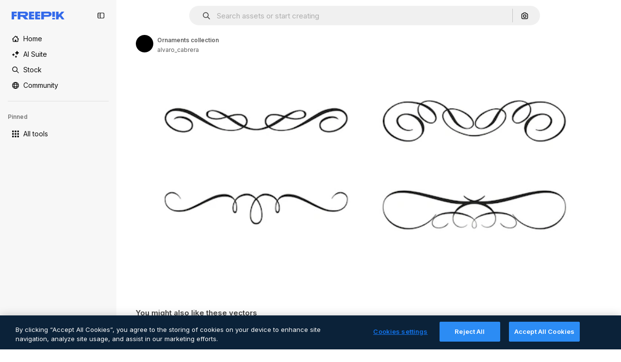

--- FILE ---
content_type: text/javascript
request_url: https://static.cdnpk.net/_next/static/dRDkV0uEX6oKXzDmdSA2-/_buildManifest.js
body_size: 18752
content:
self.__BUILD_MANIFEST=function(e,s,t,a,o,i,u,n,c,l,r,d,p,h,y,v,m,g,E,B,A,k,b,f,D,I,x,L,j,N,w,F,S,_,z,K,C,H,M,G,Z,R,T,U,O,P,V,Y,q,W,J,Q,X,$,ee,es,et,ea,eo,ei,eu,en,ec,el,er,ed,ep,eh,ey,ev,em,eg,eE,eB,eA,ek,eb,ef,eD,eI,ex,eL,ej,eN,ew,eF,eS,e_,ez,eK,eC,eH,eM,eG,eZ,eR,eT,eU,eO,eP,eV,eY,eq,eW,eJ,eQ,eX,e$,e0,e8,e1,e9,e5,e4,e3,e2,e6,e7,se,ss,st,sa,so,si,su,sn,sc,sl,sr,sd,sp,sh,sy,sv,sm,sg,sE,sB,sA,sk,sb,sf,sD,sI,sx,sL,sj,sN,sw,sF,sS,s_,sz,sK,sC,sH,sM,sG,sZ,sR,sT,sU,sO,sP,sV,sY,sq,sW,sJ,sQ,sX,s$,s0,s8,s1,s9,s5,s4,s3,s2,s6,s7,te,ts,tt,ta,to,ti,tu,tn,tc,tl,tr,td,tp,th,ty,tv,tm,tg,tE,tB,tA,tk,tb,tf,tD,tI,tx,tL,tj,tN,tw,tF,tS,t_,tz,tK,tC,tH,tM,tG,tZ,tR,tT,tU,tO,tP,tV,tY,tq,tW,tJ,tQ,tX,t$,t0,t8,t1,t9,t5,t4,t3,t2,t6,t7,ae,as,at,aa,ao,ai,au,an,ac,al,ar,ad,ap,ah,ay,av,am,ag,aE,aB,aA,ak,ab,af,aD,aI,ax,aL,aj,aN,aw,aF,aS,a_,az,aK,aC,aH,aM,aG,aZ,aR,aT,aU,aO,aP,aV,aY,aq,aW,aJ,aQ,aX,a$,a0,a8,a1,a9,a5,a4,a3,a2,a6,a7,oe,os,ot,oa,oo,oi,ou,on,oc,ol,or,od,op,oh,oy,ov,om,og,oE,oB,oA,ok,ob,of,oD,oI,ox,oL,oj,oN,ow,oF,oS,o_,oz,oK,oC,oH,oM,oG,oZ,oR,oT,oU,oO,oP,oV,oY,oq,oW,oJ,oQ,oX,o$,o0,o8,o1,o9,o5,o4,o3,o2,o6,o7,ie,is,it,ia,io,ii,iu,ic,il,ir,id,ip,ih,iy,iv,im,ig,iE,iB,iA,ik,ib,iD,iI,ix,iL,ij,iN,iw,iF,iS,i_,iz,iK,iC,iH,iM,iG,iZ,iR,iT,iU,iO,iP,iV,iY,iq,iW,iJ,iQ,iX,i$,i0,i8,i1,i9,i5,i4,i3,i2,i6,i7,ue,us,ut,ua,uo,ui,uu,un,uc,ul,ur,ud,up,uh,uy,uv,um,ug,uE,uB,uA,uk,ub,uf,uD,uI,ux,uL,uj,uN,uw,uF,uS,u_,uz,uK,uC,uH,uM,uG,uZ,uR,uT,uU,uO,uP,uV,uY,uq,uW,uJ,uQ,uX,u$,u0,u8,u1){return{__rewrites:{afterFiles:[{has:T,source:"/:nextInternalLocale(en)/metrics",destination:"/:nextInternalLocale/api/metrics"},{has:T,source:"/:nextInternalLocale(en)/healthz",destination:"/:nextInternalLocale/api/healthz"},{has:[{type:e,value:sg}],source:"/en/author/:authorSlug/icons/:param(\\d{1,})",destination:"/en/author/:authorSlug/icons/page/:param"},{has:[{type:e,value:m},{type:s,key:b}],source:sH,destination:"/:nextInternalLocale/icons-subhome-authenticated"},{has:[{type:e,value:m}],source:sH,destination:"/:nextInternalLocale/icons-subhome-anonymous"},{has:[{type:e,value:m},{type:s,key:b}],source:sM,destination:"/:nextInternalLocale/animated-icons-subhome-authenticated"},{has:[{type:e,value:m}],source:sM,destination:"/:nextInternalLocale/animated-icons-subhome-anonymous"},{has:[{type:s,key:b},{type:e,value:m}],source:sG,destination:"/:nextInternalLocale/images-subhome-authenticated"},{has:[{type:e,value:m}],source:sG,destination:"/:nextInternalLocale/images-subhome-anonymous"},{has:[{type:e,value:m},{type:s,key:b}],source:sZ,destination:"/:nextInternalLocale/mockups-subhome-authenticated"},{has:[{type:e,value:m}],source:sZ,destination:"/:nextInternalLocale/mockups-subhome-anonymous"},{has:[{type:e,value:"www.freepik.es|freepik.es|br.freepik.com|localhost"}],source:"/:nextInternalLocale(en)/mockups/categorias/:slug",destination:"/:nextInternalLocale/mockups/category/:slug"},{has:[{type:e,value:ss}],source:"/it/mockups/categorie/:slug",destination:"/it/mockups/category/:slug"},{has:[{type:e,value:st}],source:"/fr/mockups/categories/:slug",destination:"/fr/mockups/category/:slug"},{has:[{type:e,value:sa}],source:"/de/mockups/kategorien/:slug",destination:"/de/mockups/category/:slug"},{has:[{type:e,value:e7}],source:"/nl/mockups/categorien/:slug",destination:"/nl/mockups/category/:slug"},{has:[{type:e,value:sE}],source:"/ja/%E3%83%A2%E3%83%83%E3%82%AF%E3%82%A2%E3%83%83%E3%83%97/%E3%82%AB%E3%83%86%E3%82%B4%E3%83%AA%E3%83%BC/:slug",destination:"/ja/mockups/category/:slug"},{has:[{type:e,value:sB}],source:"/ko/%EB%AA%A9%EC%97%85/%EC%B9%B4%ED%85%8C%EA%B3%A0%EB%A6%AC/:slug",destination:"/ko/mockups/category/:slug"},{has:[{type:e,value:so}],source:"/pl/mockups/kategorie/:slug",destination:"/pl/mockups/category/:slug"},{has:[{type:e,value:sR}],source:"/ru/%D0%BC%D0%BE%D0%BA%D0%B0%D0%BF%D1%8B/k%D0%B0%D1%82%D0%B5%D0%B3%D0%BE%D1%80%D0%B8%D0%B8/:slug",destination:"/ru/mockups/category/:slug"},{has:[{type:e,value:ee}],source:"/zh-HK/%E6%A8%A3%E6%9C%AC/%E9%A1%9E%E5%88%A5/:slug",destination:"/zh-HK/mockups/category/:slug"},{has:[{type:e,value:es}],source:"/hi-IN/%E0%A4%AE%E0%A5%89%E0%A4%95%E0%A4%85%E0%A4%AA/%E0%A4%95%E0%A5%87%E0%A4%9F%E0%A5%87%E0%A4%97%E0%A4%B0%E0%A5%80/:slug",destination:"/hi-IN/mockups/category/:slug"},{has:[{type:e,value:et}],source:"/th-TH/%E0%B8%8A%E0%B8%B4%E0%B9%89%E0%B8%99%E0%B8%87%E0%B8%B2%E0%B8%99%E0%B8%88%E0%B8%B3%E0%B8%A5%E0%B8%AD%E0%B8%87/%E0%B8%AB%E0%B8%A1%E0%B8%A7%E0%B8%94%E0%B8%AB%E0%B8%A1%E0%B8%B9%E0%B9%88/:slug",destination:"/th-TH/mockups/category/:slug"},{has:[{type:e,value:ea}],source:"/cs-CZ/mockupy/kategorie/:slug",destination:"/cs-CZ/mockups/category/:slug"},{has:[{type:e,value:eo}],source:"/da-DK/mockups/kategori/:slug",destination:"/da-DK/mockups/category/:slug"},{has:[{type:e,value:ei}],source:"/fi-FI/mallikuvat/kategoria/:slug",destination:"/fi-FI/mockups/category/:slug"},{has:[{type:e,value:eu}],source:"/nb-NO/mockups/kategori/:slug",destination:"/nb-NO/mockups/category/:slug"},{has:[{type:e,value:en}],source:"/sv-SE/mockups/kategori/:slug",destination:"/sv-SE/mockups/category/:slug"},{has:[{type:e,value:ec}],source:"/tr-TR/mockup/kategori/:slug",destination:"/tr-TR/mockups/category/:slug"},{has:[{type:e,value:el}],source:"/id-ID/mockup/kategori/:slug",destination:"/id-ID/mockups/category/:slug"},{has:[{type:e,value:er}],source:"/vi-VN/mo-hinh/danh-muc/:slug",destination:"/vi-VN/mockups/category/:slug"},{has:[{type:e,value:ed}],source:"/af-ZA/voorstellings/kategorie/:slug",destination:"/af-ZA/mockups/category/:slug"},{has:[{type:e,value:ep}],source:"/az-AZ/maketl%c9%99r/kateqoriya/:slug",destination:"/az-AZ/mockups/category/:slug"},{has:[{type:e,value:eh}],source:"/be-BY/%d0%bc%d0%b0%d0%ba%d0%b0%d0%bf%d1%8b/%d0%ba%d0%b0%d1%82%d1%8d%d0%b3%d0%be%d1%80%d1%8b%d1%8f/:slug",destination:"/be-BY/mockups/category/:slug"},{has:[{type:e,value:ey}],source:"/bg-BG/%D0%BC%D0%B0%D0%BA%D0%B5%D1%82%D0%B8/%D0%BA%D0%B0%D1%82%D0%B5%D0%B3%D0%BE%D1%80%D0%B8%D1%8F/:slug",destination:"/bg-BG/mockups/category/:slug"},{has:[{type:e,value:ev}],source:"/bn-BD/%E0%A6%AE%E0%A6%95%E0%A6%86%E0%A6%AA/%E0%A6%95%E0%A7%8D%E0%A6%AF%E0%A6%BE%E0%A6%9F%E0%A6%BE%E0%A6%97%E0%A6%B0%E0%A6%BF/:slug",destination:"/bn-BD/mockups/category/:slug"},{has:[{type:e,value:em}],source:"/bs-BA/makete/kategorija/:slug",destination:"/bs-BA/mockups/category/:slug"},{has:[{type:e,value:eg}],source:"/ceb-PH/mga-mockup/kategoriya/:slug",destination:"/ceb-PH/mockups/category/:slug"},{has:[{type:e,value:eE}],source:"/el-GR/mockups/katigoria/:slug",destination:"/el-GR/mockups/category/:slug"},{has:[{type:e,value:eB}],source:"/et-EE/makette/kategooria/:slug",destination:"/et-EE/mockups/category/:slug"},{has:[{type:e,value:eA}],source:"/gu-IN/%e0%aa%ae%e0%ab%8b%e0%aa%95%e0%aa%85%e0%aa%aa%e0%ab%8d%e0%aa%b8/%e0%aa%b6%e0%ab%8d%e0%aa%b0%e0%ab%87%e0%aa%a3%e0%ab%80/:slug",destination:"/gu-IN/mockups/category/:slug"},{has:[{type:e,value:ek}],source:"/ha-NG/tsararrun-samfura/naui/:slug",destination:"/ha-NG/mockups/category/:slug"},{has:[{type:e,value:eb}],source:"/hr-HR/makete/kategorija/:slug",destination:"/hr-HR/mockups/category/:slug"},{has:[{type:e,value:ef}],source:"/hu-HU/makettek/kategoria/:slug",destination:"/hu-HU/mockups/category/:slug"},{has:[{type:e,value:eD}],source:"/hy-AM/%d5%b4%d5%a1%d5%af%d5%a5%d5%bf%d5%b6%d5%a5%d6%80/%d5%af%d5%a1%d5%bf%d5%a5%d5%a3%d5%b8%d6%80%d5%ab%d5%a1/:slug",destination:"/hy-AM/mockups/category/:slug"},{has:[{type:e,value:eI}],source:"/ig-NG/ihe-nlereanya/%e1%bb%a5d%e1%bb%8b/:slug",destination:"/ig-NG/mockups/category/:slug"},{has:[{type:e,value:ex}],source:"/is-IS/fleiri-synishorn/flokkur/:slug",destination:"/is-IS/mockups/category/:slug"},{has:[{type:e,value:eL}],source:"/jv-ID/para-mockup/kategori/:slug",destination:"/jv-ID/mockups/category/:slug"},{has:[{type:e,value:ej}],source:"/ka-GE/%e1%83%9b%e1%83%90%e1%83%99%e1%83%94%e1%83%a2%e1%83%94%e1%83%91%e1%83%98/%e1%83%99%e1%83%90%e1%83%a2%e1%83%94%e1%83%92%e1%83%9d%e1%83%a0%e1%83%98%e1%83%90/:slug",destination:"/ka-GE/mockups/category/:slug"},{has:[{type:e,value:eN}],source:"/kk-KZ/%d0%bc%d0%be%d0%ba%d0%b0%d0%bf%d1%82%d0%b0%d1%80/%d1%81%d0%b0%d0%bd%d0%b0%d1%82/:slug",destination:"/kk-KZ/mockups/category/:slug"},{has:[{type:e,value:ew}],source:"/km-KH/%e1%9e%85%e1%9f%92%e1%9e%9a%e1%9e%be%e1%9e%93%e1%9e%82%e1%9f%86%e1%9e%9a%e1%9e%bc/%e1%9e%94%e1%9f%92%e1%9e%9a%e1%9e%97%e1%9f%81%e1%9e%91/:slug",destination:"/km-KH/mockups/category/:slug"},{has:[{type:e,value:eF}],source:"/kn-IN/%e0%b2%86%e0%b2%95%e0%b3%83%e0%b2%a4%e0%b2%bf-%e0%b2%ae%e0%b2%be%e0%b2%a6%e0%b2%b0%e0%b2%bf/%e0%b2%b5%e0%b2%b0%e0%b3%8d%e0%b2%97/:slug",destination:"/kn-IN/mockups/category/:slug"},{has:[{type:e,value:eS}],source:"/lo-LA/%e0%ba%ab%e0%ba%bc%e0%ba%b2%e0%ba%8d%e0%bb%81%e0%ba%9a%e0%ba%9a%e0%ba%88%e0%ba%b3%e0%ba%a5%e0%ba%ad%e0%ba%87/%e0%ba%9b%e0%ba%b0%e0%bb%80%e0%ba%9e%e0%ba%94/:slug",destination:"/lo-LA/mockups/category/:slug"},{has:[{type:e,value:e_}],source:"/lt-LT/maketai/kategorija/:slug",destination:"/lt-LT/mockups/category/:slug"},{has:[{type:e,value:ez}],source:"/lv-LV/maketiem/kategorija/:slug",destination:"/lv-LV/mockups/category/:slug"},{has:[{type:e,value:eK}],source:"/mk-MK/%d0%bc%d0%b0%d0%ba%d0%b5%d1%82%d0%b8/%d0%ba%d0%b0%d1%82%d0%b5%d0%b3%d0%be%d1%80%d0%b8%d1%98%d0%b0/:slug",destination:"/mk-MK/mockups/category/:slug"},{has:[{type:e,value:eC}],source:"/ml-IN/%e0%b4%ae%e0%b5%8b%e0%b4%95%e0%b5%8d%e0%b4%95%e0%b4%aa%e0%b5%8d%e0%b4%aa%e0%b5%81%e0%b4%95%e0%b5%be/%e0%b4%b5%e0%b4%bf%e0%b4%ad%e0%b4%be%e0%b4%97%e0%b4%82/:slug",destination:"/ml-IN/mockups/category/:slug"},{has:[{type:e,value:eH}],source:"/mn-MN/%d1%82%d0%b0%d0%bd%d0%b8%d0%bb%d1%86%d1%83%d1%83%d0%bb%d0%b3%d0%b0-%d0%b7%d0%b0%d0%b3%d0%b2%d0%b0%d1%80%d1%83%d1%83%d0%b4/%d0%b0%d0%bd%d0%b3%d0%b8%d0%bb%d0%b0%d0%bb/:slug",destination:"/mn-MN/mockups/category/:slug"},{has:[{type:e,value:eM}],source:"/mr-IN/%E0%A4%AE%E0%A5%89%E0%A4%95%E0%A4%85%E0%A4%AA%E0%A5%8D%E0%A4%B8/%E0%A4%B5%E0%A4%B0%E0%A5%8D%E0%A4%97/:slug",destination:"/mr-IN/mockups/category/:slug"},{has:[{type:e,value:eG}],source:"/ms-MY/mockup-berbilang/kategori/:slug",destination:"/ms-MY/mockups/category/:slug"},{has:[{type:e,value:eZ}],source:"/my-MM/%e1%80%99%e1%80%b1%e1%80%ac%e1%80%b7%e1%80%80%e1%80%95%e1%80%ba%e1%80%99%e1%80%bb%e1%80%ac%e1%80%b8/%e1%80%a1%e1%80%99%e1%80%bb%e1%80%ad%e1%80%af%e1%80%b8%e1%80%a1%e1%80%85%e1%80%ac%e1%80%b8/:slug",destination:"/my-MM/mockups/category/:slug"},{has:[{type:e,value:eR}],source:"/ne-NP/%e0%a4%ae%e0%a5%8b%e0%a4%95%e0%a4%85%e0%a4%aa%e0%a4%b9%e0%a4%b0%e0%a5%82/%e0%a4%b6%e0%a5%8d%e0%a4%b0%e0%a5%87%e0%a4%a3%e0%a5%80/:slug",destination:"/ne-NP/mockups/category/:slug"},{has:[{type:e,value:eT}],source:"/pa-IN/%e0%a8%ae%e0%a9%8c%e0%a8%95%e0%a8%85%e0%a9%b1%e0%a8%aa%e0%a8%b8/%e0%a8%b8%e0%a8%bc%e0%a9%8d%e0%a8%b0%e0%a9%87%e0%a8%a3%e0%a9%80/:slug",destination:"/pa-IN/mockups/category/:slug"},{has:[{type:e,value:"pt.freepik.com|localhost"}],source:"/pt/mockups/categorias/:slug",destination:"/pt/mockups/category/:slug"},{has:[{type:e,value:eU}],source:"/ro-RO/mockup-uri/categorie/:slug",destination:"/ro-RO/mockups/category/:slug"},{has:[{type:e,value:eO}],source:"/si-LK/%e0%b6%b6%e0%b7%9c%e0%b7%84%e0%b7%9d-%e0%b6%b8%e0%b7%9c%e0%b6%9a%e0%b7%8a%e0%b6%85%e0%b6%b4%e0%b7%8a/%e0%b6%b4%e0%b7%8a%e2%80%8d%e0%b6%bb%e0%b7%80%e0%b6%bb%e0%b7%8a%e0%b6%9c%e0%b6%ba/:slug",destination:"/si-LK/mockups/category/:slug"},{has:[{type:e,value:eP}],source:"/sk-SK/mockupy/kateg%c3%b3ria/:slug",destination:"/sk-SK/mockups/category/:slug"},{has:[{type:e,value:eV}],source:"/sl-SI/maket/kategorija/:slug",destination:"/sl-SI/mockups/category/:slug"},{has:[{type:e,value:eY}],source:"/so-SO/muunado/qeybta/:slug",destination:"/so-SO/mockups/category/:slug"},{has:[{type:e,value:eq}],source:"/sq-AL/disa-makete/kategori/:slug",destination:"/sq-AL/mockups/category/:slug"},{has:[{type:e,value:eW}],source:"/sr-RS/makete/kategorija/:slug",destination:"/sr-RS/mockups/category/:slug"},{has:[{type:e,value:eJ}],source:"/sw-KE/maktaba/kategoria/:slug",destination:"/sw-KE/mockups/category/:slug"},{has:[{type:e,value:eQ}],source:"/ta-IN/%E0%AE%A8%E0%AE%95%E0%AE%B2%E0%AF%8D-%E0%AE%B5%E0%AE%9F%E0%AE%BF%E0%AE%B5%E0%AE%99%E0%AF%8D%E0%AE%95%E0%AE%B3%E0%AF%8D/%E0%AE%B5%E0%AE%95%E0%AF%88/:slug",destination:"/ta-IN/mockups/category/:slug"},{has:[{type:e,value:eX}],source:"/te-IN/%e0%b0%ae%e0%b0%be%e0%b0%95%e0%b1%8d%e2%80%8c%e0%b0%aa%e0%b1%8d%e0%b0%b2%e0%b1%81/%e0%b0%b5%e0%b0%b0%e0%b1%8d%e0%b0%97%e0%b0%82/:slug",destination:"/te-IN/mockups/category/:slug"},{has:[{type:e,value:e$}],source:"/tl-PH/mga-mockup/kategorya/:slug",destination:"/tl-PH/mockups/category/:slug"},{has:[{type:e,value:e0}],source:"/uk-UA/%D0%BC%D0%BE%D0%BA%D0%B0%D0%BF%D0%B8/%D0%BA%D0%B0%D1%82%D0%B5%D0%B3%D0%BE%D1%80%D1%96%D1%8F/:slug",destination:"/uk-UA/mockups/category/:slug"},{has:[{type:e,value:e8}],source:"/uz-UZ/maketlar/kategoriya/:slug",destination:"/uz-UZ/mockups/category/:slug"},{has:[{type:e,value:e1}],source:"/wo-SN/ay-nataande/cat%c3%a9gorie/:slug",destination:"/wo-SN/mockups/category/:slug"},{has:[{type:e,value:e9}],source:"/yo-NG/%c3%a0w%e1%bb%8dn-%c3%a0p%e1%ba%b9%e1%ba%b9r%e1%ba%b9-%c3%a0w%c3%b2r%c3%a1n/%e1%ba%b9ka/:slug",destination:"/yo-NG/mockups/category/:slug"},{has:[{type:e,value:e5}],source:"/zh-CN/%E6%A8%A1%E5%9E%8B/%E7%B1%BB%E5%88%AB/:slug",destination:"/zh-CN/mockups/category/:slug"},{has:[{type:e,value:e4}],source:"/zh-TW/%e5%a4%9a%e5%80%8b%e6%a8%a1%e6%93%ac%e5%9c%96/%e9%a1%9e%e5%88%a5/:slug",destination:"/zh-TW/mockups/category/:slug"},{has:[{type:e,value:e3}],source:"/zu-ZA/izifanekiso/isigaba/:slug",destination:"/zu-ZA/mockups/category/:slug"},{has:[{type:s,key:b},{type:e,value:m}],source:sT,destination:"/:nextInternalLocale/photos-subhome-authenticated"},{has:[{type:e,value:m}],source:sT,destination:"/:nextInternalLocale/photos-subhome-anonymous"},{has:[{type:s,key:b},{type:e,value:m}],source:sU,destination:"/:nextInternalLocale/stock-subhome-authenticated"},{has:[{type:e,value:m}],source:sU,destination:"/:nextInternalLocale/stock-subhome-anonymous"},{has:[{type:s,key:b},{type:e,value:m}],source:sO,destination:"/:nextInternalLocale/templates-subhome-authenticated"},{has:[{type:e,value:m}],source:sO,destination:"/:nextInternalLocale/templates-subhome-anonymous"},{has:[{type:e,value:"www.freepik.com|freepik.com|ru.freepik.com|localhost"}],source:"/:nextInternalLocale(en)/create/:slug",destination:"/:nextInternalLocale/templates/category/:slug"},{has:[{type:e,value:"www.freepik.es|freepik.es|localhost"}],source:"/es/crear/:slug",destination:"/es/templates/category/:slug"},{has:[{type:e,value:sa}],source:"/de/erstellen/:slug",destination:"/de/templates/category/:slug"},{has:[{type:e,value:st}],source:"/fr/creer/:slug",destination:"/fr/templates/category/:slug"},{has:[{type:e,value:ss}],source:"/it/creare/:slug",destination:"/it/templates/category/:slug"},{has:[{type:e,value:sA}],source:"/pt/criar/:slug",destination:"/pt/templates/category/:slug"},{has:[{type:e,value:sE}],source:"/ja/%E4%BD%9C%E6%88%90%E3%81%99%E3%82%8B/:slug",destination:"/ja/templates/category/:slug"},{has:[{type:e,value:sB}],source:"/ko/%EC%83%9D%EC%84%B1%ED%95%98%EA%B8%B0/:slug",destination:"/ko/templates/category/:slug"},{has:[{type:e,value:e7}],source:"/nl/maken/:slug",destination:"/nl/templates/category/:slug"},{has:[{type:e,value:so}],source:"/pl/tworzyc/:slug",destination:"/pl/templates/category/:slug"},{has:[{type:e,value:ee}],source:"/zh-HK/%E5%89%B5%E9%80%A0/:slug",destination:"/zh-HK/templates/category/:slug"},{has:[{type:e,value:es}],source:"/hi-IN/%E0%A4%95%E0%A5%8D%E0%A4%B0%E0%A5%80%E0%A4%90%E0%A4%9F/:slug",destination:"/hi-IN/templates/category/:slug"},{has:[{type:e,value:et}],source:"/th-TH/%E0%B8%AA%E0%B8%A3%E0%B9%89%E0%B8%B2%E0%B8%87/:slug",destination:"/th-TH/templates/category/:slug"},{has:[{type:e,value:ea}],source:"/cs-CZ/vytvorit/:slug",destination:"/cs-CZ/templates/category/:slug"},{has:[{type:e,value:eo}],source:"/da-DK/generer/:slug",destination:"/da-DK/templates/category/:slug"},{has:[{type:e,value:ei}],source:"/fi-FI/luo/:slug",destination:"/fi-FI/templates/category/:slug"},{has:[{type:e,value:eu}],source:"/nb-NO/opprette/:slug",destination:"/nb-NO/templates/category/:slug"},{has:[{type:e,value:en}],source:"/sv-SE/skapa/:slug",destination:"/sv-SE/templates/category/:slug"},{has:[{type:e,value:ec}],source:"/tr-TR/olustur/:slug",destination:"/tr-TR/templates/category/:slug"},{has:[{type:e,value:el}],source:"/id-ID/buat/:slug",destination:"/id-ID/templates/category/:slug"},{has:[{type:e,value:er}],source:"/vi-VN/tao/:slug",destination:"/vi-VN/templates/category/:slug"},{has:[{type:e,value:ev}],source:"/bn-BD/%E0%A6%A4%E0%A7%88%E0%A6%B0%E0%A6%BF-%E0%A6%95%E0%A6%B0%E0%A7%81%E0%A6%A8/:slug",destination:"/bn-BD/templates/category/:slug"},{has:[{type:e,value:e5}],source:"/zh-CN/%E5%88%9B%E5%BB%BA/:slug",destination:"/zh-CN/templates/category/:slug"},{has:[{type:e,value:eE}],source:"/el-GR/dimiourgia/:slug",destination:"/el-GR/templates/category/:slug"},{has:[{type:e,value:eG}],source:"/ms-MY/cipta/:slug",destination:"/ms-MY/templates/category/:slug"},{has:[{type:e,value:eU}],source:"/ro-RO/creare/:slug",destination:"/ro-RO/templates/category/:slug"},{has:[{type:e,value:eQ}],source:"/ta-IN/%E0%AE%89%E0%AE%B0%E0%AF%81%E0%AE%B5%E0%AE%BE%E0%AE%95%E0%AF%8D%E0%AE%95%E0%AF%81/:slug",destination:"/ta-IN/templates/category/:slug"},{has:[{type:e,value:e0}],source:"/uk-UA/%D1%81%D1%82%D0%B2%D0%BE%D1%80%D0%B8%D1%82%D0%B8/:slug",destination:"/uk-UA/templates/category/:slug"},{has:[{type:e,value:ed}],source:"/af-ZA/skep/:slug",destination:"/af-ZA/templates/category/:slug"},{has:[{type:e,value:ef}],source:"/hu-HU/keszites/:slug",destination:"/hu-HU/templates/category/:slug"},{has:[{type:e,value:ey}],source:"/bg-BG/%D1%81%D1%8A%D0%B7%D0%B4%D0%B0%D0%B9/:slug",destination:"/bg-BG/templates/category/:slug"},{has:[{type:e,value:eJ}],source:"/sw-KE/unda/:slug",destination:"/sw-KE/templates/category/:slug"},{has:[{type:e,value:eX}],source:"/te-IN/%E0%B0%B8%E0%B1%83%E0%B0%B7%E0%B1%8D%E0%B0%9F%E0%B0%BF%E0%B0%82%E0%B0%9A%E0%B1%81/:slug",destination:"/te-IN/templates/category/:slug"},{has:[{type:e,value:eM}],source:"/mr-IN/%E0%A4%A4%E0%A4%AF%E0%A4%BE%E0%A4%B0-%E0%A4%95%E0%A4%B0%E0%A4%BE/:slug",destination:"/mr-IN/templates/category/:slug"},{has:[{type:e,value:eP}],source:"/sk-SK/vytvorit/:slug",destination:"/sk-SK/templates/category/:slug"},{has:[{type:e,value:eB}],source:"/et-EE/loo/:slug",destination:"/et-EE/templates/category/:slug"},{has:[{type:e,value:ez}],source:"/lv-LV/izveidot/:slug",destination:"/lv-LV/templates/category/:slug"},{has:[{type:e,value:e_}],source:"/lt-LT/kurti/:slug",destination:"/lt-LT/templates/category/:slug"},{has:[{type:e,value:eV}],source:"/sl-SI/ustvari/:slug",destination:"/sl-SI/templates/category/:slug"},{has:[{type:e,value:eb}],source:"/hr-HR/stvoriti/:slug",destination:"/hr-HR/templates/category/:slug"},{has:[{type:e,value:eW}],source:"/sr-RS/napraviti/:slug",destination:"/sr-RS/templates/category/:slug"},{has:[{type:e,value:e$}],source:"/tl-PH/lumikha/:slug",destination:"/tl-PH/templates/category/:slug"},{has:[{type:e,value:e4}],source:"/zh-TW/%E5%BB%BA%E7%AB%8B/:slug",destination:"/zh-TW/templates/category/:slug"},{has:[{type:e,value:e3}],source:"/zu-ZA/dala/:slug",destination:"/zu-ZA/templates/category/:slug"},{has:[{type:e,value:e9}],source:"/yo-NG/%E1%B9%A3%E1%BA%B9da/:slug",destination:"/yo-NG/templates/category/:slug"},{has:[{type:e,value:ek}],source:"/ha-NG/%C6%99ir%C6%99ira/:slug",destination:"/ha-NG/templates/category/:slug"},{has:[{type:e,value:eI}],source:"/ig-NG/mep%E1%BB%A5ta/:slug",destination:"/ig-NG/templates/category/:slug"},{has:[{type:e,value:eT}],source:"/pa-IN/%E0%A8%AC%E0%A8%A3%E0%A8%BE%E0%A8%93/:slug",destination:"/pa-IN/templates/category/:slug"},{has:[{type:e,value:eA}],source:"/gu-IN/%E0%AA%AC%E0%AA%A8%E0%AA%BE%E0%AA%B5%E0%AB%8B/:slug",destination:"/gu-IN/templates/category/:slug"},{has:[{type:e,value:eF}],source:"/kn-IN/%E0%B2%B0%E0%B2%9A%E0%B2%BF%E0%B2%B8%E0%B2%BF/:slug",destination:"/kn-IN/templates/category/:slug"},{has:[{type:e,value:eC}],source:"/ml-IN/%E0%B4%B8%E0%B5%83%E0%B4%B7%E0%B5%8D%E0%B4%9F%E0%B4%BF%E0%B4%95%E0%B5%8D%E0%B4%95%E0%B5%81%E0%B4%95/:slug",destination:"/ml-IN/templates/category/:slug"},{has:[{type:e,value:eO}],source:"/si-LK/%E0%B7%83%E0%B7%8F%E0%B6%AF%E0%B6%B1%E0%B7%8A%E0%B6%B1/:slug",destination:"/si-LK/templates/category/:slug"},{has:[{type:e,value:ew}],source:"/km-KH/%E1%9E%94%E1%9E%84%E1%9F%92%E1%9E%80%E1%9E%BE%E1%9E%8F/:slug",destination:"/km-KH/templates/category/:slug"},{has:[{type:e,value:eD}],source:"/hy-AM/%D5%BD%D5%BF%D5%A5%D5%B2%D5%AE%D5%A5%D5%AC/:slug",destination:"/hy-AM/templates/category/:slug"},{has:[{type:e,value:ej}],source:"/ka-GE/%E1%83%A8%E1%83%94%E1%83%A5%E1%83%9B%E1%83%9C%E1%83%90/:slug",destination:"/ka-GE/templates/category/:slug"},{has:[{type:e,value:ep}],source:"/az-AZ/yarat/:slug",destination:"/az-AZ/templates/category/:slug"},{has:[{type:e,value:eN}],source:"/kk-KZ/%D0%B6%D0%B0%D1%81%D0%B0%D1%83/:slug",destination:"/kk-KZ/templates/category/:slug"},{has:[{type:e,value:eH}],source:"/mn-MN/%D0%B1%D2%AF%D1%82%D1%8D%D1%8D%D1%85/:slug",destination:"/mn-MN/templates/category/:slug"},{has:[{type:e,value:eR}],source:"/ne-NP/%E0%A4%B8%E0%A4%BF%E0%A4%B0%E0%A5%8D%E0%A4%9C%E0%A4%A8%E0%A4%BE-%E0%A4%97%E0%A4%B0%E0%A5%8D%E0%A4%A8%E0%A5%81%E0%A4%B9%E0%A5%8B%E0%A4%B8%E0%A5%8D/:slug",destination:"/ne-NP/templates/category/:slug"},{has:[{type:e,value:eS}],source:"/lo-LA/%E0%BA%AA%E0%BB%89%E0%BA%B2%E0%BA%87/:slug",destination:"/lo-LA/templates/category/:slug"},{has:[{type:e,value:eh}],source:"/be-BY/%D1%81%D1%82%D0%B2%D0%B0%D1%80%D1%8B%D1%86%D1%8C/:slug",destination:"/be-BY/templates/category/:slug"},{has:[{type:e,value:e8}],source:"/uz-UZ/yaratish/:slug",destination:"/uz-UZ/templates/category/:slug"},{has:[{type:e,value:eq}],source:"/sq-AL/krijo/:slug",destination:"/sq-AL/templates/category/:slug"},{has:[{type:e,value:eK}],source:"/mk-MK/%D0%BA%D1%80%D0%B5%D0%B8%D1%80%D0%B0%D1%98/:slug",destination:"/mk-MK/templates/category/:slug"},{has:[{type:e,value:em}],source:"/bs-BA/kreiraj/:slug",destination:"/bs-BA/templates/category/:slug"},{has:[{type:e,value:eg}],source:"/ceb-PH/paghimo/:slug",destination:"/ceb-PH/templates/category/:slug"},{has:[{type:e,value:eL}],source:"/jv-ID/ngawe/:slug",destination:"/jv-ID/templates/category/:slug"},{has:[{type:e,value:e1}],source:"/wo-SN/b%25c3%25abt/:slug",destination:"/wo-SN/templates/category/:slug"},{has:[{type:e,value:ex}],source:"/is-IS/b%C3%BAa-til/:slug",destination:"/is-IS/templates/category/:slug"},{has:[{type:e,value:eZ}],source:"/my-MM/%E1%80%96%E1%80%94%E1%80%BA%E1%80%90%E1%80%AE%E1%80%B8%E1%80%9B%E1%80%94%E1%80%BA/:slug",destination:"/my-MM/templates/category/:slug"},{has:[{type:e,value:eY}],source:"/so-SO/abuuro/:slug",destination:"/so-SO/templates/category/:slug"},{has:[{type:s,key:b},{type:e,value:m}],source:sP,destination:"/:nextInternalLocale/vectors-subhome-authenticated"},{has:[{type:e,value:m}],source:sP,destination:"/:nextInternalLocale/vectors-subhome-anonymous"},{has:[{type:s,key:b},{type:e,value:m}],source:sV,destination:"/:nextInternalLocale/videos-subhome-authenticated"},{has:[{type:e,value:m}],source:sV,destination:"/:nextInternalLocale/videos-subhome-anonymous"},{has:T,source:sY,destination:si},{has:T,source:sq,destination:sc},{has:[{type:e,value:sl}],source:sW,destination:si},{has:[{type:e,value:sl}],source:sJ,destination:sc},{has:[{type:e,value:"(it|br).freepik.com|localhost"}],source:"/:nextInternalLocale(en)/video-gratuito/:id*",destination:si},{has:[{type:e,value:st}],source:sQ,destination:sX},{has:[{type:s,key:t,value:"1"},{type:e,value:sa}],source:s$,destination:s0},{has:[{type:s,key:t,value:"1"},{type:e,value:e7}],source:sk,destination:sb},{has:[{type:s,key:t,value:"1"},{type:e,value:so}],source:s8,destination:s1},{has:[{type:s,key:t,value:a},{type:e,value:ee}],source:s9,destination:s5},{has:[{type:s,key:t,value:a},{type:e,value:ee}],source:s4,destination:s3},{has:[{type:s,key:t,value:a},{type:e,value:es}],source:s2,destination:s6},{has:[{type:s,key:t,value:a},{type:e,value:es}],source:s7,destination:te},{has:[{type:s,key:t,value:a},{type:e,value:et}],source:ts,destination:tt},{has:[{type:s,key:t,value:a},{type:e,value:et}],source:ta,destination:to},{has:[{type:s,key:t,value:a},{type:e,value:ea}],source:ti,destination:tu},{has:[{type:s,key:t,value:a},{type:e,value:ea}],source:tn,destination:tc},{has:[{type:s,key:t,value:a},{type:e,value:eo}],source:tl,destination:tr},{has:[{type:s,key:t,value:a},{type:e,value:eo}],source:td,destination:tp},{has:[{type:s,key:t,value:a},{type:e,value:ei}],source:th,destination:ty},{has:[{type:s,key:t,value:a},{type:e,value:ei}],source:tv,destination:tm},{has:[{type:s,key:t,value:a},{type:e,value:eu}],source:tg,destination:tE},{has:[{type:s,key:t,value:a},{type:e,value:eu}],source:tB,destination:tA},{has:[{type:s,key:t,value:a},{type:e,value:en}],source:tk,destination:tb},{has:[{type:s,key:t,value:a},{type:e,value:en}],source:tf,destination:tD},{has:[{type:s,key:t,value:a},{type:e,value:ec}],source:tI,destination:tx},{has:[{type:s,key:t,value:a},{type:e,value:ec}],source:tL,destination:tj},{has:[{type:s,key:t,value:a},{type:e,value:el}],source:tN,destination:tw},{has:[{type:s,key:t,value:a},{type:e,value:el}],source:tF,destination:tS},{has:[{type:s,key:t,value:a},{type:e,value:er}],source:t_,destination:tz},{has:[{type:s,key:t,value:a},{type:e,value:er}],source:tK,destination:tC},{has:T,source:sY,destination:si},{has:T,source:sq,destination:sc},{has:[{type:e,value:sl}],source:sW,destination:si},{has:[{type:e,value:sl}],source:sJ,destination:sc},{has:[{type:e,value:ss}],source:"/it/video-gratuito/:id*",destination:"/it/free-video-with-tunes/:id*"},{has:[{type:e,value:sA}],source:"/pt/video-gratuito/:id*",destination:"/pt/free-video-with-tunes/:id*"},{has:[{type:e,value:st}],source:sQ,destination:sX},{has:[{type:e,value:e7}],source:sk,destination:sb},{has:[{type:e,value:sa}],source:s$,destination:s0},{has:[{type:e,value:e7}],source:sk,destination:sb},{has:[{type:e,value:so}],source:s8,destination:s1},{has:[{type:e,value:ee}],source:s9,destination:s5},{has:[{type:e,value:ee}],source:s4,destination:s3},{has:[{type:e,value:es}],source:s2,destination:s6},{has:[{type:e,value:es}],source:s7,destination:te},{has:[{type:e,value:et}],source:ts,destination:tt},{has:[{type:e,value:et}],source:ta,destination:to},{has:[{type:e,value:ea}],source:ti,destination:tu},{has:[{type:e,value:ea}],source:tn,destination:tc},{has:[{type:e,value:eo}],source:tl,destination:tr},{has:[{type:e,value:eo}],source:td,destination:tp},{has:[{type:e,value:ei}],source:th,destination:ty},{has:[{type:e,value:ei}],source:tv,destination:tm},{has:[{type:e,value:eu}],source:tg,destination:tE},{has:[{type:e,value:eu}],source:tB,destination:tA},{has:[{type:e,value:en}],source:tk,destination:tb},{has:[{type:e,value:en}],source:tf,destination:tD},{has:[{type:e,value:ec}],source:tI,destination:tx},{has:[{type:e,value:ec}],source:tL,destination:tj},{has:[{type:e,value:el}],source:tN,destination:tw},{has:[{type:e,value:el}],source:tF,destination:tS},{has:[{type:e,value:er}],source:t_,destination:tz},{has:[{type:e,value:er}],source:tK,destination:tC},{has:[{type:e,value:"^(www.freepik.com|freepik.com|localhost)"}],source:"/:nextInternalLocale(en)/videos/category/:slug((?!sponsor|\\d).*)",destination:"/:nextInternalLocale/videos-category/:slug"},{has:[{type:e,value:ss}],source:"/it/video/categorie/:slug((?!sponsor|\\d).*)",destination:"/it/videos-category/:slug"},{has:[{type:e,value:"www.freepik.es|localhost"}],source:"/es/videos/categorias/:slug((?!sponsor|\\d).*)",destination:"/es/videos-category/:slug"},{has:[{type:e,value:sA}],source:"/pt/videos/categorias/:slug((?!sponsor|\\d).*)",destination:"/pt/videos-category/:slug"},{has:[{type:e,value:st}],source:"/fr/videos/categories/:slug((?!sponsor|\\d).*)",destination:"/fr/videos-category/:slug"},{has:[{type:e,value:sa}],source:"/de/videos/kategorien/:slug((?!sponsor|\\d).*)",destination:"/de/videos-category/:slug"},{has:[{type:e,value:e7}],source:"/nl/videos/categorien/:slug((?!sponsor|\\d).*)",destination:"/nl/videos-category/:slug"},{has:[{type:e,value:sE}],source:"/ja/videos/%E3%82%AB%E3%83%86%E3%82%B4%E3%83%AA%E3%83%BC/:slug((?!sponsor|\\d).*)",destination:"/ja/videos-category/:slug"},{has:[{type:e,value:sB}],source:"/ko/videos/%EC%B9%B4%ED%85%8C%EA%B3%A0%EB%A6%AC/:slug((?!sponsor|\\d).*)",destination:"/ko/videos-category/:slug"},{has:[{type:e,value:so}],source:"/pl/videos/kategorie/:slug((?!sponsor|\\d).*)",destination:"/pl/videos-category/:slug"},{has:[{type:e,value:sR}],source:"/ru/videos/k%D0%B0%D1%82%D0%B5%D0%B3%D0%BE%D1%80%D0%B8%D0%B8/:slug((?!sponsor|\\d).*)",destination:"/ru/videos-category/:slug"},{has:[{type:e,value:ee}],source:"/zh-HK/%E8%A6%96%E9%A0%BB/%E9%A1%9E%E5%88%A5/:slug((?!sponsor|\\d).*)",destination:"/zh-HK/videos-category/:slug"},{has:[{type:e,value:ss}],source:"/it/video/:slug*",destination:"/it/videos/:slug*"},{has:[{type:e,value:ee}],source:"/zh-HK/%E8%A6%96%E9%A0%BB/:slug*",destination:"/zh-HK/videos/:slug*"},{has:[{type:e,value:es}],source:"/hi-IN/%E0%A4%B5%E0%A5%80%E0%A4%A1%E0%A4%BF%E0%A4%AF%E0%A5%8B%E0%A5%9B/%E0%A4%95%E0%A5%87%E0%A4%9F%E0%A5%87%E0%A4%97%E0%A4%B0%E0%A5%80/:slug((?!sponsor|\\d).*)",destination:"/hi-IN/videos-category/:slug"},{has:[{type:e,value:es}],source:"/hi-IN/%E0%A4%B5%E0%A5%80%E0%A4%A1%E0%A4%BF%E0%A4%AF%E0%A5%8B%E0%A5%9B/:slug*",destination:"/hi-IN/videos/:slug*"},{has:[{type:e,value:et}],source:"/th-TH/%E0%B8%A7%E0%B8%B4%E0%B8%94%E0%B8%B5%E0%B9%82%E0%B8%AD/%E0%B8%AB%E0%B8%A1%E0%B8%A7%E0%B8%94%E0%B8%AB%E0%B8%A1%E0%B8%B9%E0%B9%88/:slug((?!sponsor|\\d).*)",destination:"/th-TH/videos-category/:slug"},{has:[{type:e,value:et}],source:"/th-TH/%E0%B8%A7%E0%B8%B4%E0%B8%94%E0%B8%B5%E0%B9%82%E0%B8%AD/:slug*",destination:"/th-TH/videos/:slug*"},{has:[{type:e,value:ea}],source:"/cs-CZ/videa/kategorie/:slug((?!sponsor|\\d).*)",destination:"/cs-CZ/videos-category/:slug"},{has:[{type:e,value:ea}],source:"/cs-CZ/videa/:slug*",destination:"/cs-CZ/videos/:slug*"},{has:[{type:e,value:eo}],source:"/da-DK/videoer/kategori/:slug((?!sponsor|\\d).*)",destination:"/da-DK/videos-category/:slug"},{has:[{type:e,value:eo}],source:"/da-DK/videoer/:slug*",destination:"/da-DK/videos/:slug*"},{has:[{type:e,value:ei}],source:"/fi-FI/videot/kategoria/:slug((?!sponsor|\\d).*)",destination:"/fi-FI/videos-category/:slug"},{has:[{type:e,value:ei}],source:"/fi-FI/videot/:slug*",destination:"/fi-FI/videos/:slug*"},{has:[{type:e,value:eu}],source:"/nb-NO/videoer/kategori/:slug((?!sponsor|\\d).*)",destination:"/nb-NO/videos-category/:slug"},{has:[{type:e,value:eu}],source:"/nb-NO/videoer/:slug*",destination:"/nb-NO/videos/:slug*"},{has:[{type:e,value:en}],source:"/sv-SE/videos/kategori/:slug((?!sponsor|\\d).*)",destination:"/sv-SE/videos-category/:slug"},{has:[{type:e,value:en}],source:tH,destination:tH},{has:[{type:e,value:ec}],source:"/tr-TR/videolar/kategori/:slug((?!sponsor|\\d).*)",destination:"/tr-TR/videos-category/:slug"},{has:[{type:e,value:ec}],source:"/tr-TR/videolar/:slug*",destination:"/tr-TR/videos/:slug*"},{has:[{type:e,value:el}],source:"/id-ID/video/kategori/:slug((?!sponsor|\\d).*)",destination:"/id-ID/videos-category/:slug"},{has:[{type:e,value:el}],source:"/id-ID/video/:slug*",destination:"/id-ID/videos/:slug*"},{has:[{type:e,value:er}],source:"/vi-VN/videos/danh-muc/:slug((?!sponsor|\\d).*)",destination:"/vi-VN/videos-category/:slug"},{has:[{type:e,value:er}],source:tM,destination:tM},{has:[{type:s,key:t,value:a},{type:e,value:ed}],source:tG,destination:tZ},{has:[{type:s,key:t,value:a},{type:e,value:ed}],source:tR,destination:tT},{has:[{type:e,value:ed}],source:tG,destination:tZ},{has:[{type:e,value:ed}],source:tR,destination:tT},{has:[{type:e,value:ed}],source:"/af-ZA/videos/kategorie/:slug((?!sponsor|\\d).*)",destination:"/af-ZA/videos-category/:slug"},{has:[{type:e,value:ed}],source:tU,destination:tU},{has:[{type:s,key:t,value:a},{type:e,value:ep}],source:tO,destination:tP},{has:[{type:s,key:t,value:a},{type:e,value:ep}],source:tV,destination:tY},{has:[{type:e,value:ep}],source:tO,destination:tP},{has:[{type:e,value:ep}],source:tV,destination:tY},{has:[{type:e,value:ep}],source:"/az-AZ/videolar/kateqoriya/:slug((?!sponsor|\\d).*)",destination:"/az-AZ/videos-category/:slug"},{has:[{type:e,value:ep}],source:"/az-AZ/videolar/:slug*",destination:"/az-AZ/videos/:slug*"},{has:[{type:s,key:t,value:a},{type:e,value:eh}],source:tq,destination:tW},{has:[{type:s,key:t,value:a},{type:e,value:eh}],source:tJ,destination:tQ},{has:[{type:e,value:eh}],source:tq,destination:tW},{has:[{type:e,value:eh}],source:tJ,destination:tQ},{has:[{type:e,value:eh}],source:"/be-BY/%D0%B2%D1%96%D0%B4%D1%8D%D0%B0/%D0%BA%D0%B0%D1%82%D1%8D%D0%B3%D0%BE%D1%80%D1%8B%D1%8F/:slug((?!sponsor|\\d).*)",destination:"/be-BY/videos-category/:slug"},{has:[{type:e,value:eh}],source:"/be-BY/%D0%B2%D1%96%D0%B4%D1%8D%D0%B0/:slug*",destination:"/be-BY/videos/:slug*"},{has:[{type:s,key:t,value:a},{type:e,value:ey}],source:tX,destination:t$},{has:[{type:s,key:t,value:a},{type:e,value:ey}],source:t0,destination:t8},{has:[{type:e,value:ey}],source:tX,destination:t$},{has:[{type:e,value:ey}],source:t0,destination:t8},{has:[{type:e,value:ey}],source:"/bg-BG/%D0%B2%D0%B8%D0%B4%D0%B5%D0%B0/%D0%BA%D0%B0%D1%82%D0%B5%D0%B3%D0%BE%D1%80%D0%B8%D1%8F/:slug((?!sponsor|\\d).*)",destination:"/bg-BG/videos-category/:slug"},{has:[{type:e,value:ey}],source:"/bg-BG/%D0%B2%D0%B8%D0%B4%D0%B5%D0%B0/:slug*",destination:"/bg-BG/videos/:slug*"},{has:[{type:s,key:t,value:a},{type:e,value:ev}],source:t1,destination:t9},{has:[{type:s,key:t,value:a},{type:e,value:ev}],source:t5,destination:t4},{has:[{type:e,value:ev}],source:t1,destination:t9},{has:[{type:e,value:ev}],source:t5,destination:t4},{has:[{type:e,value:ev}],source:"/bn-BD/%E0%A6%AD%E0%A6%BF%E0%A6%A1%E0%A6%BF%E0%A6%93/%E0%A6%95%E0%A7%8D%E0%A6%AF%E0%A6%BE%E0%A6%9F%E0%A6%BE%E0%A6%97%E0%A6%B0%E0%A6%BF/:slug((?!sponsor|\\d).*)",destination:"/bn-BD/videos-category/:slug"},{has:[{type:e,value:ev}],source:"/bn-BD/%E0%A6%AD%E0%A6%BF%E0%A6%A1%E0%A6%BF%E0%A6%93/:slug*",destination:"/bn-BD/videos/:slug*"},{has:[{type:s,key:t,value:a},{type:e,value:em}],source:t3,destination:t2},{has:[{type:s,key:t,value:a},{type:e,value:em}],source:t6,destination:t7},{has:[{type:e,value:em}],source:t3,destination:t2},{has:[{type:e,value:em}],source:t6,destination:t7},{has:[{type:e,value:em}],source:"/bs-BA/videozapisi/kategorija/:slug((?!sponsor|\\d).*)",destination:"/bs-BA/videos-category/:slug"},{has:[{type:e,value:em}],source:"/bs-BA/videozapisi/:slug*",destination:"/bs-BA/videos/:slug*"},{has:[{type:s,key:t,value:a},{type:e,value:eg}],source:ae,destination:as},{has:[{type:s,key:t,value:a},{type:e,value:eg}],source:at,destination:aa},{has:[{type:e,value:eg}],source:ae,destination:as},{has:[{type:e,value:eg}],source:at,destination:aa},{has:[{type:e,value:eg}],source:"/ceb-PH/mga-video/kategoriya/:slug((?!sponsor|\\d).*)",destination:"/ceb-PH/videos-category/:slug"},{has:[{type:e,value:eg}],source:"/ceb-PH/mga-video/:slug*",destination:"/ceb-PH/videos/:slug*"},{has:[{type:s,key:t,value:a},{type:e,value:eE}],source:ao,destination:ai},{has:[{type:s,key:t,value:a},{type:e,value:eE}],source:au,destination:an},{has:[{type:e,value:eE}],source:ao,destination:ai},{has:[{type:e,value:eE}],source:au,destination:an},{has:[{type:e,value:eE}],source:"/el-GR/videos/katigoria/:slug((?!sponsor|\\d).*)",destination:"/el-GR/videos-category/:slug"},{has:[{type:e,value:eE}],source:ac,destination:ac},{has:[{type:s,key:t,value:a},{type:e,value:eB}],source:al,destination:ar},{has:[{type:s,key:t,value:a},{type:e,value:eB}],source:ad,destination:ap},{has:[{type:e,value:eB}],source:al,destination:ar},{has:[{type:e,value:eB}],source:ad,destination:ap},{has:[{type:e,value:eB}],source:"/et-EE/videod/kategooria/:slug((?!sponsor|\\d).*)",destination:"/et-EE/videos-category/:slug"},{has:[{type:e,value:eB}],source:"/et-EE/videod/:slug*",destination:"/et-EE/videos/:slug*"},{has:[{type:s,key:t,value:a},{type:e,value:eA}],source:ah,destination:ay},{has:[{type:s,key:t,value:a},{type:e,value:eA}],source:av,destination:am},{has:[{type:e,value:eA}],source:ah,destination:ay},{has:[{type:e,value:eA}],source:av,destination:am},{has:[{type:e,value:eA}],source:"/gu-IN/%E0%AA%B5%E0%AB%80%E0%AA%A1%E0%AA%BF%E0%AA%AF%E0%AB%8B/%E0%AA%B6%E0%AB%8D%E0%AA%B0%E0%AB%87%E0%AA%A3%E0%AB%80/:slug((?!sponsor|\\d).*)",destination:"/gu-IN/videos-category/:slug"},{has:[{type:e,value:eA}],source:"/gu-IN/%E0%AA%B5%E0%AB%80%E0%AA%A1%E0%AA%BF%E0%AA%AF%E0%AB%8B/:slug*",destination:"/gu-IN/videos/:slug*"},{has:[{type:s,key:t,value:a},{type:e,value:ek}],source:ag,destination:aE},{has:[{type:s,key:t,value:a},{type:e,value:ek}],source:aB,destination:aA},{has:[{type:e,value:ek}],source:ag,destination:aE},{has:[{type:e,value:ek}],source:aB,destination:aA},{has:[{type:e,value:ek}],source:"/ha-NG/bidiyo/rukunnin/:slug((?!sponsor|\\d).*)",destination:"/ha-NG/videos-category/:slug"},{has:[{type:e,value:ek}],source:"/ha-NG/bidiyo/:slug*",destination:"/ha-NG/videos/:slug*"},{has:[{type:s,key:t,value:a},{type:e,value:eb}],source:ak,destination:ab},{has:[{type:s,key:t,value:a},{type:e,value:eb}],source:af,destination:aD},{has:[{type:e,value:eb}],source:ak,destination:ab},{has:[{type:e,value:eb}],source:af,destination:aD},{has:[{type:e,value:eb}],source:"/hr-HR/videozapisi/kategorija/:slug((?!sponsor|\\d).*)",destination:"/hr-HR/videos-category/:slug"},{has:[{type:e,value:eb}],source:"/hr-HR/videozapisi/:slug*",destination:"/hr-HR/videos/:slug*"},{has:[{type:s,key:t,value:a},{type:e,value:ef}],source:aI,destination:ax},{has:[{type:s,key:t,value:a},{type:e,value:ef}],source:aL,destination:aj},{has:[{type:e,value:ef}],source:aI,destination:ax},{has:[{type:e,value:ef}],source:aL,destination:aj},{has:[{type:e,value:ef}],source:"/hu-HU/videok/kategoria/:slug((?!sponsor|\\d).*)",destination:"/hu-HU/videos-category/:slug"},{has:[{type:e,value:ef}],source:"/hu-HU/videok/:slug*",destination:"/hu-HU/videos/:slug*"},{has:[{type:s,key:t,value:a},{type:e,value:eD}],source:aN,destination:aw},{has:[{type:s,key:t,value:a},{type:e,value:eD}],source:aF,destination:aS},{has:[{type:e,value:eD}],source:aN,destination:aw},{has:[{type:e,value:eD}],source:aF,destination:aS},{has:[{type:e,value:eD}],source:"/hy-AM/%D5%BF%D5%A5%D5%BD%D5%A1%D5%B6%D5%B5%D5%B8%D6%82%D5%A9%D5%A5%D6%80/%D5%AF%D5%A1%D5%BF%D5%A5%D5%A3%D5%B8%D6%80%D5%AB%D5%A1/:slug((?!sponsor|\\d).*)",destination:"/hy-AM/videos-category/:slug"},{has:[{type:e,value:eD}],source:"/hy-AM/%D5%BF%D5%A5%D5%BD%D5%A1%D5%B6%D5%B5%D5%B8%D6%82%D5%A9%D5%A5%D6%80/:slug*",destination:"/hy-AM/videos/:slug*"},{has:[{type:s,key:t,value:a},{type:e,value:eI}],source:"/ig-NG/n'efu-vidiyo/:id*",destination:a_},{has:[{type:s,key:t,value:a},{type:e,value:eI}],source:az,destination:aK},{has:[{type:e,value:eI}],source:"/ig-NG/nefu-vidiyo/:id*",destination:a_},{has:[{type:e,value:eI}],source:az,destination:aK},{has:[{type:e,value:eI}],source:"/ig-NG/vidiyo/%E1%BB%A5d%E1%BB%8B/:slug((?!sponsor|\\d).*)",destination:"/ig-NG/videos-category/:slug"},{has:[{type:e,value:eI}],source:"/ig-NG/vidiyo/:slug*",destination:"/ig-NG/videos/:slug*"},{has:[{type:s,key:t,value:a},{type:e,value:ex}],source:aC,destination:aH},{has:[{type:s,key:t,value:a},{type:e,value:ex}],source:aM,destination:aG},{has:[{type:e,value:ex}],source:aC,destination:aH},{has:[{type:e,value:ex}],source:aM,destination:aG},{has:[{type:e,value:ex}],source:"/is-IS/myndb%C3%B6nd/flokkur/:slug((?!sponsor|\\d).*)",destination:"/is-IS/videos-category/:slug"},{has:[{type:e,value:ex}],source:"/is-IS/myndb%C3%B6nd/:slug*",destination:"/is-IS/videos/:slug*"},{has:[{type:s,key:t,value:a},{type:e,value:eL}],source:aZ,destination:aR},{has:[{type:s,key:t,value:a},{type:e,value:eL}],source:aT,destination:aU},{has:[{type:e,value:eL}],source:aZ,destination:aR},{has:[{type:e,value:eL}],source:aT,destination:aU},{has:[{type:e,value:eL}],source:"/jv-ID/video/kategori/:slug((?!sponsor|\\d).*)",destination:"/jv-ID/videos-category/:slug"},{has:[{type:e,value:eL}],source:"/jv-ID/video/:slug*",destination:"/jv-ID/videos/:slug*"},{has:[{type:s,key:t,value:a},{type:e,value:ej}],source:aO,destination:aP},{has:[{type:s,key:t,value:a},{type:e,value:ej}],source:aV,destination:aY},{has:[{type:e,value:ej}],source:aO,destination:aP},{has:[{type:e,value:ej}],source:aV,destination:aY},{has:[{type:e,value:ej}],source:"/ka-GE/%E1%83%95%E1%83%98%E1%83%93%E1%83%94%E1%83%9D%E1%83%94%E1%83%91%E1%83%98/%E1%83%99%E1%83%90%E1%83%A2%E1%83%94%E1%83%92%E1%83%9D%E1%83%A0%E1%83%98%E1%83%90/:slug((?!sponsor|\\d).*)",destination:"/ka-GE/videos-category/:slug"},{has:[{type:e,value:ej}],source:"/ka-GE/%E1%83%95%E1%83%98%E1%83%93%E1%83%94%E1%83%9D%E1%83%94%E1%83%91%E1%83%98/:slug*",destination:"/ka-GE/videos/:slug*"},{has:[{type:s,key:t,value:a},{type:e,value:eN}],source:aq,destination:aW},{has:[{type:s,key:t,value:a},{type:e,value:eN}],source:aJ,destination:aQ},{has:[{type:e,value:eN}],source:aq,destination:aW},{has:[{type:e,value:eN}],source:aJ,destination:aQ},{has:[{type:e,value:eN}],source:"/kk-KZ/%D0%B1%D0%B5%D0%B9%D0%BD%D0%B5%D0%BB%D0%B5%D1%80/%D1%81%D0%B0%D0%BD%D0%B0%D1%82/:slug((?!sponsor|\\d).*)",destination:"/kk-KZ/videos-category/:slug"},{has:[{type:e,value:eN}],source:"/kk-KZ/%D0%B1%D0%B5%D0%B9%D0%BD%D0%B5%D0%BB%D0%B5%D1%80/:slug*",destination:"/kk-KZ/videos/:slug*"},{has:[{type:s,key:t,value:a},{type:e,value:ew}],source:aX,destination:a$},{has:[{type:s,key:t,value:a},{type:e,value:ew}],source:a0,destination:a8},{has:[{type:e,value:ew}],source:aX,destination:a$},{has:[{type:e,value:ew}],source:a0,destination:a8},{has:[{type:e,value:ew}],source:"/km-KH/%E1%9E%9C%E1%9E%B8%E1%9E%8A%E1%9F%81%E1%9E%A2%E1%9E%BC/%E1%9E%94%E1%9F%92%E1%9E%9A%E1%9E%97%E1%9F%81%E1%9E%91/:slug((?!sponsor|\\d).*)",destination:"/km-KH/videos-category/:slug"},{has:[{type:e,value:ew}],source:"/km-KH/%E1%9E%9C%E1%9E%B8%E1%9E%8A%E1%9F%81%E1%9E%A2%E1%9E%BC/:slug*",destination:"/km-KH/videos/:slug*"},{has:[{type:s,key:t,value:a},{type:e,value:eF}],source:a1,destination:a9},{has:[{type:s,key:t,value:a},{type:e,value:eF}],source:a5,destination:a4},{has:[{type:e,value:eF}],source:a1,destination:a9},{has:[{type:e,value:eF}],source:a5,destination:a4},{has:[{type:e,value:eF}],source:"/kn-IN/%E0%B2%B5%E0%B2%BF%E0%B2%A1%E0%B2%BF%E0%B2%AF%E0%B3%8B%E0%B2%97%E0%B2%B3%E0%B3%81/%E0%B2%B5%E0%B2%B0%E0%B3%8D%E0%B2%97/:slug((?!sponsor|\\d).*)",destination:"/kn-IN/videos-category/:slug"},{has:[{type:e,value:eF}],source:"/kn-IN/%E0%B2%B5%E0%B2%BF%E0%B2%A1%E0%B2%BF%E0%B2%AF%E0%B3%8B%E0%B2%97%E0%B2%B3%E0%B3%81/:slug*",destination:"/kn-IN/videos/:slug*"},{has:[{type:s,key:t,value:a},{type:e,value:eS}],source:a3,destination:a2},{has:[{type:s,key:t,value:a},{type:e,value:eS}],source:a6,destination:a7},{has:[{type:e,value:eS}],source:a3,destination:a2},{has:[{type:e,value:eS}],source:a6,destination:a7},{has:[{type:e,value:eS}],source:"/lo-LA/%E0%BA%A7%E0%BA%B4%E0%BA%94%E0%BA%B5%E0%BB%82%E0%BA%AD/%E0%BA%9B%E0%BA%B0%E0%BB%80%E0%BA%9E%E0%BA%94/:slug((?!sponsor|\\d).*)",destination:"/lo-LA/videos-category/:slug"},{has:[{type:e,value:eS}],source:"/lo-LA/%E0%BA%A7%E0%BA%B4%E0%BA%94%E0%BA%B5%E0%BB%82%E0%BA%AD/:slug*",destination:"/lo-LA/videos/:slug*"},{has:[{type:s,key:t,value:a},{type:e,value:e_}],source:oe,destination:os},{has:[{type:s,key:t,value:a},{type:e,value:e_}],source:ot,destination:oa},{has:[{type:e,value:e_}],source:oe,destination:os},{has:[{type:e,value:e_}],source:ot,destination:oa},{has:[{type:e,value:e_}],source:"/lt-LT/vaizdo-%C4%AFra%C5%A1ai/kategorija/:slug((?!sponsor|\\d).*)",destination:"/lt-LT/videos-category/:slug"},{has:[{type:e,value:e_}],source:"/lt-LT/vaizdo-%C4%AFra%C5%A1ai/:slug*",destination:"/lt-LT/videos/:slug*"},{has:[{type:s,key:t,value:a},{type:e,value:ez}],source:oo,destination:oi},{has:[{type:s,key:t,value:a},{type:e,value:ez}],source:ou,destination:on},{has:[{type:e,value:ez}],source:oo,destination:oi},{has:[{type:e,value:ez}],source:ou,destination:on},{has:[{type:e,value:ez}],source:"/lv-LV/video/kategorija/:slug((?!sponsor|\\d).*)",destination:"/lv-LV/videos-category/:slug"},{has:[{type:e,value:ez}],source:"/lv-LV/video/:slug*",destination:"/lv-LV/videos/:slug*"},{has:[{type:s,key:t,value:a},{type:e,value:eK}],source:oc,destination:ol},{has:[{type:s,key:t,value:a},{type:e,value:eK}],source:or,destination:od},{has:[{type:e,value:eK}],source:oc,destination:ol},{has:[{type:e,value:eK}],source:or,destination:od},{has:[{type:e,value:eK}],source:"/mk-MK/%D0%B2%D0%B8%D0%B4%D0%B5%D0%B0/%D0%BA%D0%B0%D1%82%D0%B5%D0%B3%D0%BE%D1%80%D0%B8%D1%98%D0%B0/:slug((?!sponsor|\\d).*)",destination:"/mk-MK/videos-category/:slug"},{has:[{type:e,value:eK}],source:"/mk-MK/%D0%B2%D0%B8%D0%B4%D0%B5%D0%B0/:slug*",destination:"/mk-MK/videos/:slug*"},{has:[{type:s,key:t,value:a},{type:e,value:eC}],source:op,destination:oh},{has:[{type:s,key:t,value:a},{type:e,value:eC}],source:oy,destination:ov},{has:[{type:e,value:eC}],source:op,destination:oh},{has:[{type:e,value:eC}],source:oy,destination:ov},{has:[{type:e,value:eC}],source:"/ml-IN/%E0%B4%B5%E0%B5%80%E0%B4%A1%E0%B4%BF%E0%B4%AF%E0%B5%8B%E0%B4%95%E0%B5%BE/%E0%B4%B5%E0%B4%BF%E0%B4%AD%E0%B4%BE%E0%B4%97%E0%B4%82/:slug((?!sponsor|\\d).*)",destination:"/ml-IN/videos-category/:slug"},{has:[{type:e,value:eC}],source:"/ml-IN/%E0%B4%B5%E0%B5%80%E0%B4%A1%E0%B4%BF%E0%B4%AF%E0%B5%8B%E0%B4%95%E0%B5%BE/:slug*",destination:"/ml-IN/videos/:slug*"},{has:[{type:s,key:t,value:a},{type:e,value:eH}],source:om,destination:og},{has:[{type:s,key:t,value:a},{type:e,value:eH}],source:oE,destination:oB},{has:[{type:e,value:eH}],source:om,destination:og},{has:[{type:e,value:eH}],source:oE,destination:oB},{has:[{type:e,value:eH}],source:"/mn-MN/%D0%B2%D0%B8%D0%B4%D0%B5%D0%BE/%D0%B0%D0%BD%D0%B3%D0%B8%D0%BB%D0%B0%D0%BB/:slug((?!sponsor|\\d).*)",destination:"/mn-MN/videos-category/:slug"},{has:[{type:e,value:eH}],source:"/mn-MN/%D0%B2%D0%B8%D0%B4%D0%B5%D0%BE/:slug*",destination:"/mn-MN/videos/:slug*"},{has:[{type:s,key:t,value:a},{type:e,value:eM}],source:oA,destination:ok},{has:[{type:s,key:t,value:a},{type:e,value:eM}],source:ob,destination:of},{has:[{type:e,value:eM}],source:oA,destination:ok},{has:[{type:e,value:eM}],source:ob,destination:of},{has:[{type:e,value:eM}],source:"/mr-IN/%E0%A4%B5%E0%A5%8D%E0%A4%B9%E0%A4%BF%E0%A4%A1%E0%A4%BF%E0%A4%93/%E0%A4%B5%E0%A4%B0%E0%A5%8D%E0%A4%97/:slug((?!sponsor|\\d).*)",destination:"/mr-IN/videos-category/:slug"},{has:[{type:e,value:eM}],source:"/mr-IN/%E0%A4%B5%E0%A5%8D%E0%A4%B9%E0%A4%BF%E0%A4%A1%E0%A4%BF%E0%A4%93/:slug*",destination:"/mr-IN/videos/:slug*"},{has:[{type:s,key:t,value:a},{type:e,value:eG}],source:oD,destination:oI},{has:[{type:s,key:t,value:a},{type:e,value:eG}],source:ox,destination:oL},{has:[{type:e,value:eG}],source:oD,destination:oI},{has:[{type:e,value:eG}],source:ox,destination:oL},{has:[{type:e,value:eG}],source:"/ms-MY/video/kategori/:slug((?!sponsor|\\d).*)",destination:"/ms-MY/videos-category/:slug"},{has:[{type:e,value:eG}],source:"/ms-MY/video/:slug*",destination:"/ms-MY/videos/:slug*"},{has:[{type:s,key:t,value:a},{type:e,value:eZ}],source:oj,destination:oN},{has:[{type:s,key:t,value:a},{type:e,value:eZ}],source:ow,destination:oF},{has:[{type:e,value:eZ}],source:oj,destination:oN},{has:[{type:e,value:eZ}],source:ow,destination:oF},{has:[{type:e,value:eZ}],source:"/my-MM/%E1%80%97%E1%80%AE%E1%80%92%E1%80%AE%E1%80%9A%E1%80%AD%E1%80%AF%E1%80%99%E1%80%BB%E1%80%AC%E1%80%B8/%E1%80%A1%E1%80%99%E1%80%BB%E1%80%AD%E1%80%AF%E1%80%B8%E1%80%A1%E1%80%85%E1%80%AC%E1%80%B8/:slug((?!sponsor|\\d).*)",destination:"/my-MM/videos-category/:slug"},{has:[{type:e,value:eZ}],source:"/my-MM/%E1%80%97%E1%80%AE%E1%80%92%E1%80%AE%E1%80%9A%E1%80%AD%E1%80%AF%E1%80%99%E1%80%BB%E1%80%AC%E1%80%B8/:slug*",destination:"/my-MM/videos/:slug*"},{has:[{type:s,key:t,value:a},{type:e,value:eR}],source:oS,destination:o_},{has:[{type:s,key:t,value:a},{type:e,value:eR}],source:oz,destination:oK},{has:[{type:e,value:eR}],source:oS,destination:o_},{has:[{type:e,value:eR}],source:oz,destination:oK},{has:[{type:e,value:eR}],source:"/ne-NP/%E0%A4%AD%E0%A4%BF%E0%A4%A1%E0%A4%BF%E0%A4%AF%E0%A5%8B%E0%A4%B9%E0%A4%B0%E0%A5%82/%E0%A4%B6%E0%A5%8D%E0%A4%B0%E0%A5%87%E0%A4%A3%E0%A5%80/:slug((?!sponsor|\\d).*)",destination:"/ne-NP/videos-category/:slug"},{has:[{type:e,value:eR}],source:"/ne-NP/%E0%A4%AD%E0%A4%BF%E0%A4%A1%E0%A4%BF%E0%A4%AF%E0%A5%8B%E0%A4%B9%E0%A4%B0%E0%A5%82/:slug*",destination:"/ne-NP/videos/:slug*"},{has:[{type:s,key:t,value:a},{type:e,value:eT}],source:oC,destination:oH},{has:[{type:s,key:t,value:a},{type:e,value:eT}],source:oM,destination:oG},{has:[{type:e,value:eT}],source:oC,destination:oH},{has:[{type:e,value:eT}],source:oM,destination:oG},{has:[{type:e,value:eT}],source:"/pa-IN/%E0%A8%B5%E0%A9%80%E0%A8%A1%E0%A9%80%E0%A8%93/%E0%A8%B8%E0%A8%BC%E0%A9%8D%E0%A8%B0%E0%A9%87%E0%A8%A3%E0%A9%80/:slug((?!sponsor|\\d).*)",destination:"/pa-IN/videos-category/:slug"},{has:[{type:e,value:eT}],source:"/pa-IN/%E0%A8%B5%E0%A9%80%E0%A8%A1%E0%A9%80%E0%A8%93/:slug*",destination:"/pa-IN/videos/:slug*"},{has:[{type:s,key:t,value:a},{type:e,value:eU}],source:oZ,destination:oR},{has:[{type:s,key:t,value:a},{type:e,value:eU}],source:oT,destination:oU},{has:[{type:e,value:eU}],source:oZ,destination:oR},{has:[{type:e,value:eU}],source:oT,destination:oU},{has:[{type:e,value:eU}],source:"/ro-RO/videoclipuri/categorie/:slug((?!sponsor|\\d).*)",destination:"/ro-RO/videos-category/:slug"},{has:[{type:e,value:eU}],source:"/ro-RO/videoclipuri/:slug*",destination:"/ro-RO/videos/:slug*"},{has:[{type:s,key:t,value:a},{type:e,value:eO}],source:oO,destination:oP},{has:[{type:s,key:t,value:a},{type:e,value:eO}],source:oV,destination:oY},{has:[{type:e,value:eO}],source:oO,destination:oP},{has:[{type:e,value:eO}],source:oV,destination:oY},{has:[{type:e,value:eO}],source:"/si-LK/%E0%B7%80%E0%B7%93%E0%B6%A9%E0%B7%92%E0%B6%BA%E0%B7%9D/%E0%B6%B4%E0%B7%8A%E2%80%8D%E0%B6%BB%E0%B7%80%E0%B6%BB%E0%B7%8A%E0%B6%9C%E0%B6%BA/:slug((?!sponsor|\\d).*)",destination:"/si-LK/videos-category/:slug"},{has:[{type:e,value:eO}],source:"/si-LK/%E0%B7%80%E0%B7%93%E0%B6%A9%E0%B7%92%E0%B6%BA%E0%B7%9D/:slug*",destination:"/si-LK/videos/:slug*"},{has:[{type:s,key:t,value:a},{type:e,value:eP}],source:oq,destination:oW},{has:[{type:s,key:t,value:a},{type:e,value:eP}],source:oJ,destination:oQ},{has:[{type:e,value:eP}],source:oq,destination:oW},{has:[{type:e,value:eP}],source:oJ,destination:oQ},{has:[{type:e,value:eP}],source:"/sk-SK/vide%C3%A1/kateg%C3%B3ria/:slug((?!sponsor|\\d).*)",destination:"/sk-SK/videos-category/:slug"},{has:[{type:e,value:eP}],source:"/sk-SK/vide%C3%A1/:slug*",destination:"/sk-SK/videos/:slug*"},{has:[{type:s,key:t,value:a},{type:e,value:eV}],source:oX,destination:o$},{has:[{type:s,key:t,value:a},{type:e,value:eV}],source:o0,destination:o8},{has:[{type:e,value:eV}],source:oX,destination:o$},{has:[{type:e,value:eV}],source:o0,destination:o8},{has:[{type:e,value:eV}],source:"/sl-SI/videoposnetki/kategorija/:slug((?!sponsor|\\d).*)",destination:"/sl-SI/videos-category/:slug"},{has:[{type:e,value:eV}],source:"/sl-SI/videoposnetki/:slug*",destination:"/sl-SI/videos/:slug*"},{has:[{type:s,key:t,value:a},{type:e,value:eY}],source:o1,destination:o9},{has:[{type:s,key:t,value:a},{type:e,value:eY}],source:o5,destination:o4},{has:[{type:e,value:eY}],source:o1,destination:o9},{has:[{type:e,value:eY}],source:o5,destination:o4},{has:[{type:e,value:eY}],source:"/so-SO/fiidiyowyada/qeybta/:slug((?!sponsor|\\d).*)",destination:"/so-SO/videos-category/:slug"},{has:[{type:e,value:eY}],source:"/so-SO/fiidiyowyada/:slug*",destination:"/so-SO/videos/:slug*"},{has:[{type:s,key:t,value:a},{type:e,value:eq}],source:o3,destination:o2},{has:[{type:s,key:t,value:a},{type:e,value:eq}],source:o6,destination:o7},{has:[{type:e,value:eq}],source:o3,destination:o2},{has:[{type:e,value:eq}],source:o6,destination:o7},{has:[{type:e,value:eq}],source:"/sq-AL/videot/kategori/:slug((?!sponsor|\\d).*)",destination:"/sq-AL/videos-category/:slug"},{has:[{type:e,value:eq}],source:"/sq-AL/videot/:slug*",destination:"/sq-AL/videos/:slug*"},{has:[{type:s,key:t,value:a},{type:e,value:eW}],source:ie,destination:is},{has:[{type:s,key:t,value:a},{type:e,value:eW}],source:it,destination:ia},{has:[{type:e,value:eW}],source:ie,destination:is},{has:[{type:e,value:eW}],source:it,destination:ia},{has:[{type:e,value:eW}],source:"/sr-RS/video-snimci/kategorija/:slug((?!sponsor|\\d).*)",destination:"/sr-RS/videos-category/:slug"},{has:[{type:e,value:eW}],source:"/sr-RS/video-snimci/:slug*",destination:"/sr-RS/videos/:slug*"},{has:[{type:s,key:t,value:a},{type:e,value:eJ}],source:io,destination:ii},{has:[{type:s,key:t,value:a},{type:e,value:eJ}],source:iu,destination:ic},{has:[{type:e,value:eJ}],source:io,destination:ii},{has:[{type:e,value:eJ}],source:iu,destination:ic},{has:[{type:e,value:eJ}],source:"/sw-KE/video/kategoria/:slug((?!sponsor|\\d).*)",destination:"/sw-KE/videos-category/:slug"},{has:[{type:e,value:eJ}],source:"/sw-KE/video/:slug*",destination:"/sw-KE/videos/:slug*"},{has:[{type:s,key:t,value:a},{type:e,value:eQ}],source:il,destination:ir},{has:[{type:s,key:t,value:a},{type:e,value:eQ}],source:id,destination:ip},{has:[{type:e,value:eQ}],source:il,destination:ir},{has:[{type:e,value:eQ}],source:id,destination:ip},{has:[{type:e,value:eQ}],source:"/ta-IN/%E0%AE%B5%E0%AF%80%E0%AE%9F%E0%AE%BF%E0%AE%AF%E0%AF%8B%E0%AE%95%E0%AF%8D%E0%AE%95%E0%AE%B3%E0%AF%8D/%E0%AE%B5%E0%AE%95%E0%AF%88/:slug((?!sponsor|\\d).*)",destination:"/ta-IN/videos-category/:slug"},{has:[{type:e,value:eQ}],source:"/ta-IN/%E0%AE%B5%E0%AF%80%E0%AE%9F%E0%AE%BF%E0%AE%AF%E0%AF%8B%E0%AE%95%E0%AF%8D%E0%AE%95%E0%AE%B3%E0%AF%8D/:slug*",destination:"/ta-IN/videos/:slug*"},{has:[{type:s,key:t,value:a},{type:e,value:eX}],source:ih,destination:iy},{has:[{type:s,key:t,value:a},{type:e,value:eX}],source:iv,destination:im},{has:[{type:e,value:eX}],source:ih,destination:iy},{has:[{type:e,value:eX}],source:iv,destination:im},{has:[{type:e,value:eX}],source:"/te-IN/%E0%B0%B5%E0%B1%80%E0%B0%A1%E0%B0%BF%E0%B0%AF%E0%B1%8B%E0%B0%B2%E0%B1%81/%E0%B0%B5%E0%B0%B0%E0%B1%8D%E0%B0%97%E0%B0%82/:slug((?!sponsor|\\d).*)",destination:"/te-IN/videos-category/:slug"},{has:[{type:e,value:eX}],source:"/te-IN/%E0%B0%B5%E0%B1%80%E0%B0%A1%E0%B0%BF%E0%B0%AF%E0%B1%8B%E0%B0%B2%E0%B1%81/:slug*",destination:"/te-IN/videos/:slug*"},{has:[{type:s,key:t,value:a},{type:e,value:e$}],source:ig,destination:iE},{has:[{type:s,key:t,value:a},{type:e,value:e$}],source:iB,destination:iA},{has:[{type:e,value:e$}],source:ig,destination:iE},{has:[{type:e,value:e$}],source:iB,destination:iA},{has:[{type:e,value:e$}],source:"/tl-PH/mga-video/kategorya/:slug((?!sponsor|\\d).*)",destination:"/tl-PH/videos-category/:slug"},{has:[{type:e,value:e$}],source:"/tl-PH/mga-video/:slug*",destination:"/tl-PH/videos/:slug*"},{has:[{type:s,key:t,value:a},{type:e,value:e0}],source:ik,destination:ib},{has:[{type:s,key:t,value:a},{type:e,value:e0}],source:iD,destination:iI},{has:[{type:e,value:e0}],source:ik,destination:ib},{has:[{type:e,value:e0}],source:iD,destination:iI},{has:[{type:e,value:e0}],source:"/uk-UA/%D0%B2%D1%96%D0%B4%D0%B5%D0%BE/%D0%BA%D0%B0%D1%82%D0%B5%D0%B3%D0%BE%D1%80%D1%96%D1%8F/:slug((?!sponsor|\\d).*)",destination:"/uk-UA/videos-category/:slug"},{has:[{type:e,value:e0}],source:"/uk-UA/%D0%B2%D1%96%D0%B4%D0%B5%D0%BE/:slug*",destination:"/uk-UA/videos/:slug*"},{has:[{type:s,key:t,value:a},{type:e,value:e8}],source:ix,destination:iL},{has:[{type:s,key:t,value:a},{type:e,value:e8}],source:ij,destination:iN},{has:[{type:e,value:e8}],source:ix,destination:iL},{has:[{type:e,value:e8}],source:ij,destination:iN},{has:[{type:e,value:e8}],source:"/uz-UZ/videolar/kategoriya/:slug((?!sponsor|\\d).*)",destination:"/uz-UZ/videos-category/:slug"},{has:[{type:e,value:e8}],source:"/uz-UZ/videolar/:slug*",destination:"/uz-UZ/videos/:slug*"},{has:[{type:s,key:t,value:a},{type:e,value:e1}],source:iw,destination:iF},{has:[{type:s,key:t,value:a},{type:e,value:e1}],source:iS,destination:i_},{has:[{type:e,value:e1}],source:iw,destination:iF},{has:[{type:e,value:e1}],source:iS,destination:i_},{has:[{type:e,value:e1}],source:"/wo-SN/ay-videyo/cat%C3%A9gorie/:slug((?!sponsor|\\d).*)",destination:"/wo-SN/videos-category/:slug"},{has:[{type:e,value:e1}],source:"/wo-SN/ay-biteeyo/:slug*",destination:"/wo-SN/videos/:slug*"},{has:[{type:s,key:t,value:a},{type:e,value:e9}],source:iz,destination:iK},{has:[{type:s,key:t,value:a},{type:e,value:e9}],source:iC,destination:iH},{has:[{type:e,value:e9}],source:iz,destination:iK},{has:[{type:e,value:e9}],source:iC,destination:iH},{has:[{type:e,value:e9}],source:"/yo-NG/%C3%A0w%E1%BB%8Dn-fidio/%E1%BA%B9ka/:slug((?!sponsor|\\d).*)",destination:"/yo-NG/videos-category/:slug"},{has:[{type:e,value:e9}],source:"/yo-NG/%C3%A0w%E1%BB%8Dn-fidio/:slug*",destination:"/yo-NG/videos/:slug*"},{has:[{type:s,key:t,value:a},{type:e,value:e5}],source:iM,destination:iG},{has:[{type:s,key:t,value:a},{type:e,value:e5}],source:iZ,destination:iR},{has:[{type:e,value:e5}],source:iM,destination:iG},{has:[{type:e,value:e5}],source:iZ,destination:iR},{has:[{type:e,value:e5}],source:"/zh-CN/%E8%A7%86%E9%A2%91/%E7%B1%BB%E5%88%AB/:slug((?!sponsor|\\d).*)",destination:"/zh-CN/videos-category/:slug"},{has:[{type:e,value:e5}],source:"/zh-CN/%E8%A7%86%E9%A2%91/:slug*",destination:"/zh-CN/videos/:slug*"},{has:[{type:s,key:t,value:a},{type:e,value:e4}],source:iT,destination:iU},{has:[{type:s,key:t,value:a},{type:e,value:e4}],source:iO,destination:iP},{has:[{type:e,value:e4}],source:iT,destination:iU},{has:[{type:e,value:e4}],source:iO,destination:iP},{has:[{type:e,value:e4}],source:"/zh-TW/%E5%BD%B1%E7%89%87/%E9%A1%9E%E5%88%A5/:slug((?!sponsor|\\d).*)",destination:"/zh-TW/videos-category/:slug"},{has:[{type:e,value:e4}],source:"/zh-TW/%E5%BD%B1%E7%89%87/:slug*",destination:"/zh-TW/videos/:slug*"},{has:[{type:s,key:t,value:a},{type:e,value:e3}],source:iV,destination:iY},{has:[{type:s,key:t,value:a},{type:e,value:e3}],source:iq,destination:iW},{has:[{type:e,value:e3}],source:iV,destination:iY},{has:[{type:e,value:e3}],source:iq,destination:iW},{has:[{type:e,value:e3}],source:"/zu-ZA/amavidiyo/isigaba/:slug((?!sponsor|\\d).*)",destination:"/zu-ZA/videos-category/:slug"},{has:[{type:e,value:e3}],source:"/zu-ZA/amavidiyo/:slug*",destination:"/zu-ZA/videos/:slug*"},{has:[{type:s,key:b},{type:e,value:m}],source:iJ,destination:"/:nextInternalLocale/collections-subhome-authenticated"},{has:[{type:e,value:m}],source:iJ,destination:"/:nextInternalLocale/collections-subhome-anonymous"},{has:[{type:s,key:b},{type:e,value:m}],source:iQ,destination:"/:nextInternalLocale/popular-collections/index-authenticated"},{has:[{type:e,value:m}],source:iQ,destination:"/:nextInternalLocale/popular-collections/index-anonymous"},{has:[{type:s,key:b},{type:e,value:m}],source:iX,destination:"/:nextInternalLocale/popular-collections/page-authenticated/:page*"},{has:[{type:e,value:m}],source:iX,destination:"/:nextInternalLocale/popular-collections/page-anonymous/:page*"},{has:[{type:s,key:b},{type:e,value:m}],source:i$,destination:"/:nextInternalLocale/premium-collections/index-authenticated"},{has:[{type:e,value:m}],source:i$,destination:"/:nextInternalLocale/premium-collections/index-anonymous"},{has:[{type:s,key:b},{type:e,value:m}],source:i0,destination:"/:nextInternalLocale/premium-collections/page-authenticated/:page*"},{has:[{type:e,value:m}],source:i0,destination:"/:nextInternalLocale/premium-collections/page-anonymous/:page*"},{has:[{type:s,key:b},{type:e,value:m}],source:i8,destination:"/:nextInternalLocale/vector-collections/index-authenticated"},{has:[{type:e,value:m}],source:i8,destination:"/:nextInternalLocale/vector-collections/index-anonymous"},{has:[{type:s,key:b},{type:e,value:m}],source:i1,destination:"/:nextInternalLocale/vector-collections/page-authenticated/:page*"},{has:[{type:e,value:m}],source:i1,destination:"/:nextInternalLocale/vector-collections/page-anonymous/:page*"},{has:[{type:s,key:b},{type:e,value:m}],source:i9,destination:"/:nextInternalLocale/photo-collections/index-authenticated"},{has:[{type:e,value:m}],source:i9,destination:"/:nextInternalLocale/photo-collections/index-anonymous"},{has:[{type:s,key:b},{type:e,value:m}],source:i5,destination:"/:nextInternalLocale/photo-collections/page-authenticated/:page*"},{has:[{type:e,value:m}],source:i5,destination:"/:nextInternalLocale/photo-collections/page-anonymous/:page*"},{has:[{type:s,key:b},{type:e,value:m}],source:i4,destination:"/:nextInternalLocale/psd-collections/index-authenticated"},{has:[{type:e,value:m}],source:i4,destination:"/:nextInternalLocale/psd-collections/index-anonymous"},{has:[{type:s,key:b},{type:e,value:m}],source:i3,destination:"/:nextInternalLocale/psd-collections/page-authenticated/:page*"},{has:[{type:e,value:m}],source:i3,destination:"/:nextInternalLocale/psd-collections/page-anonymous/:page*"},{has:[{type:e,value:sf}],source:x,destination:"/:nextInternalLocale/sitemaps/sitemap-ai_br.xml"},{has:[{type:e,value:i2}],source:x,destination:"/:nextInternalLocale/sitemaps/sitemap-ai_de.xml"},{has:[{type:e,value:i6}],source:x,destination:"/:nextInternalLocale/sitemaps/sitemap-ai_fr.xml"},{has:[{type:e,value:i7}],source:x,destination:"/:nextInternalLocale/sitemaps/sitemap-ai_it.xml"},{has:[{type:e,value:ue}],source:x,destination:"/:nextInternalLocale/sitemaps/sitemap-ai_jp.xml"},{has:[{type:e,value:us}],source:x,destination:"/:nextInternalLocale/sitemaps/sitemap-ai_kr.xml"},{has:[{type:e,value:ut}],source:x,destination:"/:nextInternalLocale/sitemaps/sitemap-ai_nl.xml"},{has:[{type:e,value:ua}],source:x,destination:"/:nextInternalLocale/sitemaps/sitemap-ai_pl.xml"},{has:[{type:e,value:uo}],source:x,destination:"/:nextInternalLocale/sitemaps/sitemap-ai_ru.xml"},{has:[{type:e,value:ui}],source:x,destination:"/:nextInternalLocale/sitemaps/sitemap-ai_zh.xml"},{has:[{type:e,value:uu}],source:x,destination:"/:nextInternalLocale/sitemaps/sitemap-ai_nb-NO.xml"},{has:[{type:e,value:un}],source:x,destination:"/:nextInternalLocale/sitemaps/sitemap-ai_sv-SE.xml"},{has:[{type:e,value:uc}],source:x,destination:"/:nextInternalLocale/sitemaps/sitemap-ai_th-TH.xml"},{has:[{type:e,value:ul}],source:x,destination:"/:nextInternalLocale/sitemaps/sitemap-ai_tr-TR.xml"},{has:[{type:e,value:ur}],source:x,destination:"/:nextInternalLocale/sitemaps/sitemap-ai_vi-VN.xml"},{has:[{type:e,value:ud}],source:x,destination:"/:nextInternalLocale/sitemaps/sitemap-ai_cs-CZ.xml"},{has:[{type:e,value:up}],source:x,destination:"/:nextInternalLocale/sitemaps/sitemap-ai_da-DK.xml"},{has:[{type:e,value:uh}],source:x,destination:"/:nextInternalLocale/sitemaps/sitemap-ai_fi-FI.xml"},{has:[{type:e,value:uy}],source:x,destination:"/:nextInternalLocale/sitemaps/sitemap-ai_hi-IN.xml"},{has:[{type:e,value:uv}],source:x,destination:"/:nextInternalLocale/sitemaps/sitemap-ai_id-ID.xml"},{has:[{type:e,value:sg}],source:x,destination:"/:nextInternalLocale/sitemaps/sitemap-ai_en.xml"},{has:[{type:e,value:"www.freepik.es|freepik.es"}],source:x,destination:"/:nextInternalLocale/sitemaps/sitemap-ai_es.xml"},{has:[{type:e,value:i2}],source:v,destination:"/:nextInternalLocale/robots/robots_de.txt"},{has:[{type:e,value:ut}],source:v,destination:"/:nextInternalLocale/robots/robots_nl.txt"},{has:[{type:e,value:i6}],source:v,destination:"/:nextInternalLocale/robots/robots_fr.txt"},{has:[{type:e,value:i7}],source:v,destination:"/:nextInternalLocale/robots/robots_it.txt"},{has:[{type:e,value:sf}],source:v,destination:"/:nextInternalLocale/robots/robots_br.txt"},{has:[{type:e,value:uo}],source:v,destination:"/:nextInternalLocale/robots/robots_ru.txt"},{has:[{type:e,value:ui}],source:v,destination:"/:nextInternalLocale/robots/robots_zh-HK.txt"},{has:[{type:e,value:ue}],source:v,destination:"/:nextInternalLocale/robots/robots_jp.txt"},{has:[{type:e,value:us}],source:v,destination:"/:nextInternalLocale/robots/robots_kr.txt"},{has:[{type:e,value:ua}],source:v,destination:"/:nextInternalLocale/robots/robots_pl.txt"},{has:[{type:e,value:uy}],source:v,destination:"/:nextInternalLocale/robots/robots_hi-IN.txt"},{has:[{type:e,value:ud}],source:v,destination:"/:nextInternalLocale/robots/robots_cs-CZ.txt"},{has:[{type:e,value:up}],source:v,destination:"/:nextInternalLocale/robots/robots_da-DK.txt"},{has:[{type:e,value:un}],source:v,destination:"/:nextInternalLocale/robots/robots_sv-SE.txt"},{has:[{type:e,value:uu}],source:v,destination:"/:nextInternalLocale/robots/robots_nb-NO.txt"},{has:[{type:e,value:uh}],source:v,destination:"/:nextInternalLocale/robots/robots_fi-FI.txt"},{has:[{type:e,value:ul}],source:v,destination:"/:nextInternalLocale/robots/robots_tr-TR.txt"},{has:[{type:e,value:ur}],source:v,destination:"/:nextInternalLocale/robots/robots_vi-VN.txt"},{has:[{type:e,value:uv}],source:v,destination:"/:nextInternalLocale/robots/robots_id-ID.txt"},{has:[{type:e,value:uc}],source:v,destination:"/:nextInternalLocale/robots/robots_th-TH.txt"},{has:[{type:e,value:"www.freepik.es"}],source:v,destination:"/:nextInternalLocale/robots/robots_es.txt"},{has:[{type:e,value:"za.freepik.com"}],source:v,destination:"/:nextInternalLocale/robots/robots_af-ZA.txt"},{has:[{type:e,value:"az.freepik.com"}],source:v,destination:"/:nextInternalLocale/robots/robots_az-AZ.txt"},{has:[{type:e,value:"be.freepik.com"}],source:v,destination:"/:nextInternalLocale/robots/robots_be-BY.txt"},{has:[{type:e,value:"bg.freepik.com"}],source:v,destination:"/:nextInternalLocale/robots/robots_bg-BG.txt"},{has:[{type:e,value:"bd.freepik.com"}],source:v,destination:"/:nextInternalLocale/robots/robots_bn-BD.txt"},{has:[{type:e,value:"bs.freepik.com"}],source:v,destination:"/:nextInternalLocale/robots/robots_bs-BA.txt"},{has:[{type:e,value:"ceb.freepik.com"}],source:v,destination:"/:nextInternalLocale/robots/robots_ceb-PH.txt"},{has:[{type:e,value:"gr.freepik.com"}],source:v,destination:"/:nextInternalLocale/robots/robots_el-GR.txt"},{has:[{type:e,value:"ee.freepik.com"}],source:v,destination:"/:nextInternalLocale/robots/robots_et-EE.txt"},{has:[{type:e,value:"gu.freepik.com"}],source:v,destination:"/:nextInternalLocale/robots/robots_gu-IN.txt"},{has:[{type:e,value:"ha.freepik.com"}],source:v,destination:"/:nextInternalLocale/robots/robots_ha-NG.txt"},{has:[{type:e,value:"hr.freepik.com"}],source:v,destination:"/:nextInternalLocale/robots/robots_hr-HR.txt"},{has:[{type:e,value:"hu.freepik.com"}],source:v,destination:"/:nextInternalLocale/robots/robots_hu-HU.txt"},{has:[{type:e,value:"hy.freepik.com"}],source:v,destination:"/:nextInternalLocale/robots/robots_hy-AM.txt"},{has:[{type:e,value:"ig.freepik.com"}],source:v,destination:"/:nextInternalLocale/robots/robots_ig-NG.txt"},{has:[{type:e,value:"is.freepik.com"}],source:v,destination:"/:nextInternalLocale/robots/robots_is-IS.txt"},{has:[{type:e,value:"jv.freepik.com"}],source:v,destination:"/:nextInternalLocale/robots/robots_jv-ID.txt"},{has:[{type:e,value:"ka.freepik.com"}],source:v,destination:"/:nextInternalLocale/robots/robots_ka-GE.txt"},{has:[{type:e,value:"kk.freepik.com"}],source:v,destination:"/:nextInternalLocale/robots/robots_kk-KZ.txt"},{has:[{type:e,value:"km.freepik.com"}],source:v,destination:"/:nextInternalLocale/robots/robots_km-KH.txt"},{has:[{type:e,value:"kn.freepik.com"}],source:v,destination:"/:nextInternalLocale/robots/robots_kn-IN.txt"},{has:[{type:e,value:"lo.freepik.com"}],source:v,destination:"/:nextInternalLocale/robots/robots_lo-LA.txt"},{has:[{type:e,value:"lt.freepik.com"}],source:v,destination:"/:nextInternalLocale/robots/robots_lt-LT.txt"},{has:[{type:e,value:"lv.freepik.com"}],source:v,destination:"/:nextInternalLocale/robots/robots_lv-LV.txt"},{has:[{type:e,value:"mk.freepik.com"}],source:v,destination:"/:nextInternalLocale/robots/robots_mk-MK.txt"},{has:[{type:e,value:"ml.freepik.com"}],source:v,destination:"/:nextInternalLocale/robots/robots_ml-IN.txt"},{has:[{type:e,value:"mn.freepik.com"}],source:v,destination:"/:nextInternalLocale/robots/robots_mn-MN.txt"},{has:[{type:e,value:"mr.freepik.com"}],source:v,destination:"/:nextInternalLocale/robots/robots_mr-IN.txt"},{has:[{type:e,value:"ms.freepik.com"}],source:v,destination:"/:nextInternalLocale/robots/robots_ms-MY.txt"},{has:[{type:e,value:"my.freepik.com"}],source:v,destination:"/:nextInternalLocale/robots/robots_my-MM.txt"},{has:[{type:e,value:"ne.freepik.com"}],source:v,destination:"/:nextInternalLocale/robots/robots_ne-NP.txt"},{has:[{type:e,value:"pa.freepik.com"}],source:v,destination:"/:nextInternalLocale/robots/robots_pa-IN.txt"},{has:[{type:e,value:sf}],source:v,destination:"/:nextInternalLocale/robots/robots_pt.txt"},{has:[{type:e,value:"ro.freepik.com"}],source:v,destination:"/:nextInternalLocale/robots/robots_ro-RO.txt"},{has:[{type:e,value:"si.freepik.com"}],source:v,destination:"/:nextInternalLocale/robots/robots_si-LK.txt"},{has:[{type:e,value:"sk.freepik.com"}],source:v,destination:"/:nextInternalLocale/robots/robots_sk-SK.txt"},{has:[{type:e,value:"sl.freepik.com"}],source:v,destination:"/:nextInternalLocale/robots/robots_sl-SI.txt"},{has:[{type:e,value:"so.freepik.com"}],source:v,destination:"/:nextInternalLocale/robots/robots_so-SO.txt"},{has:[{type:e,value:"sq.freepik.com"}],source:v,destination:"/:nextInternalLocale/robots/robots_sq-AL.txt"},{has:[{type:e,value:"rs.freepik.com"}],source:v,destination:"/:nextInternalLocale/robots/robots_sr-RS.txt"},{has:[{type:e,value:"sw.freepik.com"}],source:v,destination:"/:nextInternalLocale/robots/robots_sw-KE.txt"},{has:[{type:e,value:"ta.freepik.com"}],source:v,destination:"/:nextInternalLocale/robots/robots_ta-IN.txt"},{has:[{type:e,value:"te.freepik.com"}],source:v,destination:"/:nextInternalLocale/robots/robots_te-IN.txt"},{has:[{type:e,value:"ph.freepik.com"}],source:v,destination:"/:nextInternalLocale/robots/robots_tl-PH.txt"},{has:[{type:e,value:"ua.freepik.com"}],source:v,destination:"/:nextInternalLocale/robots/robots_uk-UA.txt"},{has:[{type:e,value:"uz.freepik.com"}],source:v,destination:"/:nextInternalLocale/robots/robots_uz-UZ.txt"},{has:[{type:e,value:"wo.freepik.com"}],source:v,destination:"/:nextInternalLocale/robots/robots_wo-SN.txt"},{has:[{type:e,value:"yo.freepik.com"}],source:v,destination:"/:nextInternalLocale/robots/robots_yo-NG.txt"},{has:[{type:e,value:"cn.freepik.com"}],source:v,destination:"/:nextInternalLocale/robots/robots_zh-CN.txt"},{has:[{type:e,value:"tw.freepik.com"}],source:v,destination:"/:nextInternalLocale/robots/robots_zh-TW.txt"},{has:[{type:e,value:"zu.freepik.com"}],source:v,destination:"/:nextInternalLocale/robots/robots_zu-ZA.txt"},{has:[{type:e,value:sg}],source:v,destination:"/:nextInternalLocale/robots/robots_en.txt"},{has:T,source:"/:nextInternalLocale(en)/favicon.ico",destination:T},{has:[{type:e,value:m},{type:s,key:b}],source:um,destination:"/:nextInternalLocale/3d-models-subhome-authenticated"},{has:[{type:e,value:m}],source:um,destination:"/:nextInternalLocale/3d-models-subhome-anonymous"},{has:T,source:"/:nextInternalLocale(en)/redirect",destination:"/:nextInternalLocale/api/redirect"},{has:T,source:"/:nextInternalLocale(en)/oauth-login",destination:"/:nextInternalLocale/api/oauth-login"},{has:T,source:"/:nextInternalLocale(en)/oauth-logout",destination:"/:nextInternalLocale/api/oauth-logout"},{has:[{type:s,key:b},{type:e,value:m}],source:ug,destination:"/:nextInternalLocale/video-templates-authenticated"},{has:[{type:e,value:m}],source:ug,destination:"/:nextInternalLocale/video-templates-anonymous"},{has:[{type:s,key:b},{type:e,value:m}],source:uE,destination:"/:nextInternalLocale/motion-graphics-authenticated"},{has:[{type:e,value:m}],source:uE,destination:"/:nextInternalLocale/motion-graphics-anonymous"},{has:[{type:s,key:b},{type:e,value:m}],source:uB,destination:"/:nextInternalLocale/illustrations-subhome-authenticated"},{has:[{type:e,value:m}],source:uB,destination:"/:nextInternalLocale/illustrations-subhome-anonymous"},{has:[{type:s,key:b},{type:e,value:m}],source:uA,destination:"/:nextInternalLocale/psd-subhome-authenticated"},{has:[{type:e,value:m}],source:uA,destination:"/:nextInternalLocale/psd-subhome-anonymous"}],beforeFiles:[{has:[{type:s,key:b}],source:"/:nextInternalLocale(en)",destination:"/:nextInternalLocale/home-auth"}],fallback:[]},"/":[o,i,u,c,n,l,r,p,"static/chunks/5723-f158b1aae567de2d.js","static/css/0af3550be6a78fd3.css","static/chunks/pages/index-afec4fa6df609541.js"],"/3d-model/[code]":[o,i,u,c,h,d,n,l,r,p,y,F,uk,ub,"static/css/e3a295db05e2e16f.css","static/chunks/pages/3d-model/[code]-8c4164c523e46447.js"],"/3d-models/[...param]":[o,i,u,c,h,d,g,n,l,r,p,y,k,D,K,C,M,W,se,uk,ub,"static/css/bca50124981f8b28.css","static/chunks/pages/3d-models/[...param]-9dea228fe3c51cb4.js"],"/3d-models-subhome-anonymous":[o,i,u,c,d,n,l,r,f,S,e2,su,uf,"static/css/8e7e4c9147067271.css","static/chunks/pages/3d-models-subhome-anonymous-48f16333fcc3324d.js"],"/3d-models-subhome-authenticated":[o,i,u,c,h,d,n,l,r,p,y,f,S,e2,su,uf,"static/css/6d9c8a61c201a61c.css","static/chunks/pages/3d-models-subhome-authenticated-d9d4f14f414802b2.js"],"/404":[o,i,u,c,h,d,n,l,r,p,y,sD,"static/chunks/pages/404-c45e93d0d196535f.js"],"/500":["static/chunks/pages/500-d77e0f5c94b9d767.js"],"/_error":["static/chunks/pages/_error-ff8c9e8a6c76dc38.js"],"/ai/icon-generator/tool":["static/chunks/f168936a-22840dc9e668370a.js",o,i,u,c,h,"static/chunks/7861-b550a55dd6f7fa18.js",n,l,p,y,"static/css/d25adaea20849592.css","static/chunks/pages/ai/icon-generator/tool-960326afa5da0da1.js"],"/animated-icon/[code]":[o,i,u,c,h,d,g,n,l,r,p,y,A,_,F,z,J,sn,sI,sx,sL,sj,"static/chunks/pages/animated-icon/[code]-c11ba628a01c8a1a.js"],"/animated-icons-subhome-anonymous":[o,i,u,c,d,n,l,r,A,J,uD,"static/css/1ac798010d647480.css","static/chunks/pages/animated-icons-subhome-anonymous-085ab2748fd6590b.js"],"/animated-icons-subhome-authenticated":[o,i,u,c,h,d,n,l,r,p,y,A,J,uD,"static/css/f1bea1d9e5c1c0e8.css","static/chunks/pages/animated-icons-subhome-authenticated-192e80c161de7d2f.js"],"/author/[authorSlug]":[o,i,u,c,h,d,g,n,l,r,p,y,E,B,k,D,H,G,Z,R,"static/chunks/pages/author/[authorSlug]-56f23ac4ff13e1d9.js"],"/author/[authorSlug]/3d-models":[o,i,u,c,h,d,g,n,l,r,p,y,E,B,k,D,H,G,Z,R,"static/chunks/pages/author/[authorSlug]/3d-models-7c2d1d1027383440.js"],"/author/[authorSlug]/3d-models/[param]":[o,i,u,c,h,d,g,n,l,r,p,y,E,B,k,D,H,G,Z,R,"static/chunks/pages/author/[authorSlug]/3d-models/[param]-9f8d6a98344bd127.js"],"/author/[authorSlug]/animated-icons":[o,i,u,c,h,d,g,n,l,r,p,y,E,B,k,D,H,G,Z,R,"static/chunks/pages/author/[authorSlug]/animated-icons-a1bfdb981f5fb3c9.js"],"/author/[authorSlug]/animated-icons/[param]":[o,i,u,c,h,d,g,n,l,r,p,y,E,B,k,D,H,G,Z,R,"static/chunks/pages/author/[authorSlug]/animated-icons/[param]-aedc756e0d9d7c6a.js"],"/author/[authorSlug]/icons":[o,i,u,c,h,d,g,n,l,r,p,y,E,B,k,D,H,G,Z,R,"static/chunks/pages/author/[authorSlug]/icons-0c2377f31b9a5ced.js"],"/author/[authorSlug]/icons/page/[param]":[o,i,u,c,h,d,g,n,l,r,p,y,E,B,k,D,H,G,Z,R,"static/chunks/pages/author/[authorSlug]/icons/page/[param]-b948ff0e78713caa.js"],"/author/[authorSlug]/icons/[param]":[o,i,u,c,h,d,g,uI,n,l,r,p,y,k,"static/css/8b0ce3b97f3fac1e.css","static/chunks/pages/author/[authorSlug]/icons/[param]-ea95c896a02f4e13.js"],"/author/[authorSlug]/stickers":[o,i,u,c,h,d,g,n,l,r,p,y,E,B,k,D,H,G,Z,R,"static/chunks/pages/author/[authorSlug]/stickers-320ac5a001296155.js"],"/author/[authorSlug]/stickers/[param]":[o,i,u,c,h,d,g,n,l,r,p,y,E,B,k,D,H,G,Z,R,"static/chunks/pages/author/[authorSlug]/stickers/[param]-0a377c8eef22879f.js"],"/author/[authorSlug]/videos":[o,i,u,c,h,d,g,n,l,r,p,y,E,B,k,D,H,G,Z,R,"static/chunks/pages/author/[authorSlug]/videos-604ca8ef25e41344.js"],"/author/[authorSlug]/videos/[param]":[o,i,u,c,h,d,g,n,l,r,p,y,E,B,k,D,H,G,Z,R,"static/chunks/pages/author/[authorSlug]/videos/[param]-d7d9b94acb9a4103.js"],"/author/[authorSlug]/[param]":[o,i,u,c,h,d,g,n,l,r,p,y,E,B,k,D,H,G,Z,R,"static/chunks/pages/author/[authorSlug]/[param]-630d310b7004e66b.js"],"/collection":[o,i,u,c,h,d,g,ux,n,l,r,p,y,A,E,B,_,k,I,L,U,O,J,sN,uL,uj,"static/chunks/pages/collection-019d9a602e98891c.js"],"/collections-subhome-anonymous":[o,i,u,c,d,n,l,r,uN,"static/css/87e093f1a067a018.css","static/chunks/pages/collections-subhome-anonymous-936e0a576e82050b.js"],"/collections-subhome-authenticated":[o,i,u,c,h,d,n,l,r,p,y,uN,"static/css/9e9338d634112515.css","static/chunks/pages/collections-subhome-authenticated-47b34fa9d33b6ac2.js"],"/download-limit":[o,i,u,c,h,d,n,l,r,p,y,B,"static/css/9557736d95b9d141.css","static/chunks/pages/download-limit-be50b60e77f314b5.js"],"/font/[slug]":[o,i,u,c,h,d,n,l,r,p,y,F,Q,"static/chunks/pages/font/[slug]-40c3d8bbe9d7cb29.js"],"/fonts":[o,i,u,c,h,d,g,n,l,r,p,y,k,D,K,C,M,se,uw,uF,"static/chunks/pages/fonts-6f5e44bd26e93c31.js"],"/fonts/[...param]":[o,i,u,c,h,d,g,n,l,r,p,y,k,D,K,C,M,se,uw,uF,"static/chunks/pages/fonts/[...param]-098635e348148c18.js"],"/free-ai-image/[code]":[o,i,u,c,h,d,n,l,r,p,y,B,L,F,z,P,V,Q,"static/chunks/pages/free-ai-image/[code]-5dfc01ba5ebb5247.js"],"/free-disney-template/[code]":[o,i,u,c,h,d,n,l,r,p,y,B,L,F,z,P,V,uS,u_,"static/chunks/pages/free-disney-template/[code]-df12b7ca7f39e0d8.js"],"/free-photo/[code]":[o,i,u,c,h,d,n,l,r,p,y,B,L,F,z,P,V,Q,"static/chunks/pages/free-photo/[code]-383964ecfc69589a.js"],"/free-photos-vectors/[...param]":[o,i,u,c,h,d,g,n,l,r,p,y,B,_,k,D,L,U,O,K,C,M,W,e6,sr,sd,"static/chunks/pages/free-photos-vectors/[...param]-6b3e2d625000849d.js"],"/free-psd/[code]":[o,i,u,c,h,d,n,l,r,p,y,B,L,F,z,P,V,Q,"static/chunks/pages/free-psd/[code]-b1d933a3efa2f84f.js"],"/free-vector/[code]":[o,i,u,c,h,d,n,l,r,p,y,B,L,F,z,P,V,Q,"static/chunks/pages/free-vector/[code]-7030d5d5c67281a8.js"],"/free-video-with-tunes/[...param]":[o,i,u,c,h,d,sw,n,l,r,p,y,A,_,F,z,sF,uz,uK,uC,uH,"static/chunks/pages/free-video-with-tunes/[...param]-e4a3e3bad6742880.js"],"/get-more-credits":[sw,"static/chunks/374-31e2fc2e3fea7aa4.js","static/css/97c658daaf80d374.css","static/chunks/pages/get-more-credits-16cef6bd619b0bc5.js"],"/home-auth":[o,i,u,c,h,d,"static/chunks/257-c9467208c8765f60.js",n,l,r,p,y,A,E,I,"static/chunks/4076-27c200a8d77d1113.js","static/css/9eb355396e84fdde.css","static/chunks/pages/home-auth-e0a13c7b21571afb.js"],"/icon/[code]":[o,i,u,c,h,d,g,n,l,r,p,y,A,_,F,z,J,sn,sI,sx,sL,sj,"static/chunks/pages/icon/[code]-91b57d8890052c27.js"],"/icons/[...param]":[o,i,u,c,h,d,g,n,l,r,p,y,A,k,D,K,J,C,M,se,sn,uM,uG,uZ,"static/chunks/pages/icons/[...param]-5c7e64ab76a7adf9.js"],"/icons-subhome-anonymous":[o,i,u,c,n,l,r,f,e2,uR,"static/css/fe4e0d15e83bf988.css","static/chunks/pages/icons-subhome-anonymous-837bd9f4bd133b00.js"],"/icons-subhome-authenticated":[o,i,u,c,h,d,n,l,r,p,y,f,e2,uR,"static/css/b86e79bcd49de038.css","static/chunks/pages/icons-subhome-authenticated-f3989b9120db4214.js"],"/illustrations-subhome-anonymous":[o,i,u,c,d,X,n,l,r,f,S,$,uT,"static/css/dbd6825bb0eca373.css","static/chunks/pages/illustrations-subhome-anonymous-1e510844a485fab9.js"],"/illustrations-subhome-authenticated":[o,i,u,c,h,d,X,n,l,r,p,y,f,S,$,uT,"static/css/a20aa88a19281966.css","static/chunks/pages/illustrations-subhome-authenticated-f47e43de6b3dd4a2.js"],"/images-subhome-anonymous":[o,i,u,c,d,n,l,r,f,S,e2,uU,"static/css/dbd6825bb0eca373.css","static/chunks/pages/images-subhome-anonymous-505fd14d8dcdb72a.js"],"/images-subhome-authenticated":[o,i,u,c,h,d,n,l,r,p,y,f,S,e2,uU,"static/css/a20aa88a19281966.css","static/chunks/pages/images-subhome-authenticated-ad56b759fba69803.js"],"/mockups/category/[code]":[o,i,u,c,h,d,n,l,r,p,y,S,sS,s_,"static/css/26fd92f40ac3f91a.css","static/chunks/pages/mockups/category/[code]-afa8c25d3096badb.js"],"/mockups/[...param]":[o,i,u,c,h,d,g,n,l,r,p,y,B,_,k,D,L,U,O,K,C,M,W,e6,uO,"static/css/57dd71c77b1568fb.css","static/chunks/pages/mockups/[...param]-7f16e1c7250423e2.js"],"/mockups-subhome-anonymous":[o,i,u,c,d,n,l,r,f,S,uP,"static/css/fefd0bd4fe3d1f23.css","static/chunks/pages/mockups-subhome-anonymous-6cec635f5acbcf1e.js"],"/mockups-subhome-authenticated":[o,i,u,c,h,d,n,l,r,p,y,f,S,uP,"static/css/cb7e9aad758e3365.css","static/chunks/pages/mockups-subhome-authenticated-ed23a87700c6e2b1.js"],"/motion-graphics-anonymous":[o,i,u,c,n,l,r,f,sp,"static/css/89a8fea8c20d7858.css","static/chunks/pages/motion-graphics-anonymous-648a6adaa268d4b1.js"],"/motion-graphics-authenticated":[o,i,u,c,h,d,n,l,r,p,y,f,sp,uV,"static/chunks/pages/motion-graphics-authenticated-4ad28c7dd55a94f9.js"],"/photo-collections/index-anonymous":[o,i,u,c,d,n,l,r,A,E,I,N,j,w,Y,"static/chunks/pages/photo-collections/index-anonymous-39315b5d24ebb07e.js"],"/photo-collections/index-authenticated":[o,i,u,c,h,d,n,l,r,p,y,A,E,I,N,j,w,q,"static/chunks/pages/photo-collections/index-authenticated-1d19e1abe7e434d1.js"],"/photo-collections/page-anonymous/[page]":[o,i,u,c,d,n,l,r,A,E,I,N,j,w,Y,"static/chunks/pages/photo-collections/page-anonymous/[page]-118408713081caa1.js"],"/photo-collections/page-authenticated/[page]":[o,i,u,c,h,d,n,l,r,p,y,A,E,I,N,j,w,q,"static/chunks/pages/photo-collections/page-authenticated/[page]-09f123c3a4e53f01.js"],"/photos/[...param]":[o,i,u,c,h,d,g,n,l,r,p,y,B,_,k,D,L,U,O,K,C,M,W,e6,sr,sd,"static/chunks/pages/photos/[...param]-ac84caa670bdbe1b.js"],"/photos-subhome-anonymous":[o,i,u,c,d,n,l,r,f,S,su,uY,"static/css/8817860572b37761.css","static/chunks/pages/photos-subhome-anonymous-3b65f5a9a44c073b.js"],"/photos-subhome-authenticated":[o,i,u,c,h,d,n,l,r,p,y,f,S,su,uY,"static/css/6c6ac5d1afb39e8c.css","static/chunks/pages/photos-subhome-authenticated-947f1ca57b90ec61.js"],"/popular-collections/index-anonymous":[o,i,u,c,d,n,l,r,A,E,I,N,j,w,Y,"static/chunks/pages/popular-collections/index-anonymous-d0c44eb59c9c19dd.js"],"/popular-collections/index-authenticated":[o,i,u,c,h,d,n,l,r,p,y,A,E,I,N,j,w,q,"static/chunks/pages/popular-collections/index-authenticated-7f1a5504a6040ab7.js"],"/popular-collections/page-anonymous/[page]":[o,i,u,c,d,n,l,r,A,E,I,N,j,w,Y,"static/chunks/pages/popular-collections/page-anonymous/[page]-ec32db0d4a442035.js"],"/popular-collections/page-authenticated/[page]":[o,i,u,c,h,d,n,l,r,p,y,A,E,I,N,j,w,q,"static/chunks/pages/popular-collections/page-authenticated/[page]-b5e7a3cd81af029f.js"],"/premium-ai-image/[code]":[o,i,u,c,h,d,n,l,r,p,y,B,L,F,z,P,V,Q,"static/chunks/pages/premium-ai-image/[code]-6acb7be411545830.js"],"/premium-collections/index-anonymous":[o,i,u,c,d,n,l,r,A,E,I,N,j,w,Y,"static/chunks/pages/premium-collections/index-anonymous-e5d09df1a6aa3852.js"],"/premium-collections/index-authenticated":[o,i,u,c,h,d,n,l,r,p,y,A,E,I,N,j,w,q,"static/chunks/pages/premium-collections/index-authenticated-26481238a42cfd8b.js"],"/premium-collections/page-anonymous/[page]":[o,i,u,c,d,n,l,r,A,E,I,N,j,w,Y,"static/chunks/pages/premium-collections/page-anonymous/[page]-bb9140a821454a06.js"],"/premium-collections/page-authenticated/[page]":[o,i,u,c,h,d,n,l,r,p,y,A,E,I,N,j,w,q,"static/chunks/pages/premium-collections/page-authenticated/[page]-12b3e32c23cc7232.js"],"/premium-disney-template/[code]":[o,i,u,c,h,d,n,l,r,p,y,B,L,F,z,P,V,uS,u_,"static/chunks/pages/premium-disney-template/[code]-06551a34930cdbdf.js"],"/premium-photo/[code]":[o,i,u,c,h,d,n,l,r,p,y,B,L,F,z,P,V,Q,"static/chunks/pages/premium-photo/[code]-740b8ca454739491.js"],"/premium-psd/[code]":[o,i,u,c,h,d,n,l,r,p,y,B,L,F,z,P,V,Q,"static/chunks/pages/premium-psd/[code]-5265c1816cfe794e.js"],"/premium-vector/[code]":[o,i,u,c,h,d,n,l,r,p,y,B,L,F,z,P,V,Q,"static/chunks/pages/premium-vector/[code]-ded5598c7de8f5ab.js"],"/premium-video-with-tunes/[...param]":[o,i,u,c,h,d,sw,n,l,r,p,y,A,_,F,z,sF,uz,uK,uC,uH,"static/chunks/pages/premium-video-with-tunes/[...param]-bbd9591241997e94.js"],"/pricing":[o,i,u,c,h,d,g,sh,sy,n,l,p,y,sv,sz,sK,"static/chunks/pages/pricing-7bfbf05cb4ccaeb6.js"],"/pricing/table":[o,i,u,sh,sv,"static/css/f61248f78f6304a9.css","static/chunks/pages/pricing/table-52e918a7b2a65459.js"],"/pricing/[id]":[o,i,u,c,h,d,g,sh,sy,n,l,p,y,sv,sz,sK,"static/chunks/pages/pricing/[id]-ef393acf0d737a22.js"],"/pricing-teams":[o,i,u,c,h,d,g,sh,sy,n,l,p,y,sv,sz,sK,"static/chunks/pages/pricing-teams-8fd677e194969d97.js"],"/profile/support":[o,i,sy,uI,n,"static/css/84946567642b8a54.css","static/chunks/pages/profile/support-81ba7b38f8dcc8fd.js"],"/psd/[...param]":[o,i,u,c,h,d,g,n,l,r,p,y,B,_,k,D,L,U,O,K,C,M,W,e6,sr,sd,"static/chunks/pages/psd/[...param]-b5e8bbca184a6f21.js"],"/psd-collections/index-anonymous":[o,i,u,c,d,n,l,r,A,E,I,N,j,w,Y,"static/chunks/pages/psd-collections/index-anonymous-720fd7babfee3ab1.js"],"/psd-collections/index-authenticated":[o,i,u,c,h,d,n,l,r,p,y,A,E,I,N,j,w,q,"static/chunks/pages/psd-collections/index-authenticated-984142351d69cb66.js"],"/psd-collections/page-anonymous/[page]":[o,i,u,c,d,n,l,r,A,E,I,N,j,w,Y,"static/chunks/pages/psd-collections/page-anonymous/[page]-feccbe1ef1038024.js"],"/psd-collections/page-authenticated/[page]":[o,i,u,c,h,d,n,l,r,p,y,A,E,I,N,j,w,q,"static/chunks/pages/psd-collections/page-authenticated/[page]-cdd1b28c378c2a43.js"],"/psd-subhome-anonymous":[o,i,u,c,X,n,l,r,f,$,uq,uW,"static/chunks/pages/psd-subhome-anonymous-facf356c75209a6f.js"],"/psd-subhome-authenticated":[o,i,u,c,h,d,X,n,l,r,p,y,f,$,uq,uJ,"static/chunks/pages/psd-subhome-authenticated-b2e67bc1efc52a21.js"],"/search":[o,i,u,c,h,d,g,n,l,r,p,y,B,_,k,D,L,U,j,O,K,H,C,W,"static/css/3f31261c6f08e46f.css","static/chunks/pages/search-a55ef0338f809206.js"],"/serie/[...param]":[o,i,u,c,h,d,g,n,l,r,p,y,B,_,L,U,O,K,e6,"static/css/aac4b6b9914c6dff.css","static/chunks/pages/serie/[...param]-e8bbfbb47fac5c4a.js"],"/sticker/[code]":[o,i,u,c,h,d,g,n,l,r,p,y,A,_,F,z,J,sn,sI,sx,sL,sj,"static/chunks/pages/sticker/[code]-cdf76238ebc9cb3b.js"],"/stickers/[...param]":[o,i,u,c,h,d,g,n,l,r,p,y,A,k,D,K,J,C,M,se,sn,uM,uG,uZ,"static/chunks/pages/stickers/[...param]-379039f616dbc92c.js"],"/stock-subhome-anonymous":[o,i,u,c,d,n,l,r,f,uQ,"static/css/bc85ba87c58ad727.css","static/chunks/pages/stock-subhome-anonymous-5aa8f5dad1fa0ecc.js"],"/stock-subhome-authenticated":[o,i,u,c,h,d,n,l,r,p,y,f,uQ,"static/css/6c2753f91b892cac.css","static/chunks/pages/stock-subhome-authenticated-dd6b68d3cec1fba6.js"],"/tags":[o,i,u,c,h,d,n,l,r,p,y,uX,sD,"static/chunks/pages/tags-4cdbb52aaf3d4a5d.js"],"/tags/[...slug]":[o,i,u,c,h,d,n,l,r,p,y,uX,sD,"static/chunks/pages/tags/[...slug]-70db85f781e63cbc.js"],"/templates/category/[code]":[o,i,u,c,h,d,n,l,r,p,y,su,sS,sC,"static/css/420b6a5cd4a69619.css","static/chunks/pages/templates/category/[code]-cd525e907fc6320e.js"],"/templates/[...param]":[o,i,u,c,h,d,g,n,l,r,p,y,B,_,k,D,L,U,O,K,C,M,W,e6,uO,"static/css/dcb062709e435bdf.css","static/chunks/pages/templates/[...param]-355828fbea1792b9.js"],"/templates-subhome-anonymous":[o,i,u,c,d,X,n,l,r,B,f,S,$,s_,sC,u$,"static/css/2bd5b3914ba72f6a.css","static/chunks/pages/templates-subhome-anonymous-11334e996aeafd23.js"],"/templates-subhome-authenticated":[o,i,u,c,h,d,X,n,l,r,p,y,B,f,S,$,s_,sC,u$,"static/css/b914d5a2fcb8ee46.css","static/chunks/pages/templates-subhome-authenticated-bfbd690a44961100.js"],"/user/collection":[o,i,u,c,h,d,g,ux,n,l,r,p,y,A,E,B,_,k,I,L,U,O,J,sN,uL,uj,"static/chunks/pages/user/collection-73d74d6e0ca56e17.js"],"/user/collections":[o,i,u,c,h,d,n,l,r,p,y,A,E,I,sm,sN,"static/css/6af0601fb1c70a9a.css","static/chunks/pages/user/collections-807a05478e660ef4.js"],"/user/downloads":[o,i,u,c,h,d,n,l,r,p,y,sm,"static/css/1e7dfbc7048ae20e.css","static/chunks/pages/user/downloads-0c184fa1cb0ba2a6.js"],"/user/following":[o,i,u,c,h,d,g,n,l,r,p,y,B,_,L,U,O,sm,uV,"static/chunks/pages/user/following-ebda2e79712bc563.js"],"/user/projects":[o,i,u,c,h,d,n,l,r,p,y,sm,"static/css/053a05abe0d287eb.css","static/chunks/pages/user/projects-770310eff47081b7.js"],"/vector-collections/index-anonymous":[o,i,u,c,d,n,l,r,A,E,I,N,j,w,Y,"static/chunks/pages/vector-collections/index-anonymous-1d4a0f5c9a4da581.js"],"/vector-collections/index-authenticated":[o,i,u,c,h,d,n,l,r,p,y,A,E,I,N,j,w,q,"static/chunks/pages/vector-collections/index-authenticated-2df8d0c556fbea1e.js"],"/vector-collections/page-anonymous/[page]":[o,i,u,c,d,n,l,r,A,E,I,N,j,w,Y,"static/chunks/pages/vector-collections/page-anonymous/[page]-9734cf41c9b51c09.js"],"/vector-collections/page-authenticated/[page]":[o,i,u,c,h,d,n,l,r,p,y,A,E,I,N,j,w,q,"static/chunks/pages/vector-collections/page-authenticated/[page]-2676c4a259c97a08.js"],"/vectors/[...param]":[o,i,u,c,h,d,g,n,l,r,p,y,B,_,k,D,L,U,O,K,C,M,W,e6,sr,sd,"static/chunks/pages/vectors/[...param]-bb66b286c5eaaf01.js"],"/vectors-subhome-anonymous":[o,i,u,c,d,X,n,l,r,f,S,$,u0,uW,"static/chunks/pages/vectors-subhome-anonymous-638dcbcdc6de9256.js"],"/vectors-subhome-authenticated":[o,i,u,c,h,d,X,n,l,r,p,y,f,S,$,u0,uJ,"static/chunks/pages/vectors-subhome-authenticated-9a404f54957762fb.js"],"/video-templates-anonymous":[o,i,u,c,n,l,r,f,sp,u8,"static/css/8fbbaceae5e5eb4e.css","static/chunks/pages/video-templates-anonymous-e5757fefb9e9a1c3.js"],"/video-templates-authenticated":[o,i,u,c,h,d,n,l,r,p,y,f,sp,u8,"static/css/cace8f2f44ec2c6b.css","static/chunks/pages/video-templates-authenticated-6be389bdbbd52562.js"],"/videos/[...param]":[o,i,u,c,h,d,g,n,l,r,p,y,A,_,k,D,K,C,M,W,e6,sF,se,"static/css/2216f97697abfc9d.css","static/chunks/pages/videos/[...param]-bed21ede6f555541.js"],"/videos-category/[code]":[o,i,u,c,h,d,n,l,r,p,y,S,sS,"static/css/a269de90087ca1e3.css","static/chunks/pages/videos-category/[code]-42309bcc401c6335.js"],"/videos-subhome-anonymous":[o,i,u,c,n,l,r,f,e2,u1,"static/css/0b9f22758920e5e1.css","static/chunks/pages/videos-subhome-anonymous-8e89f3814ce2d463.js"],"/videos-subhome-authenticated":[o,i,u,c,h,d,n,l,r,p,y,f,e2,u1,"static/css/94c112af561ad08e.css","static/chunks/pages/videos-subhome-authenticated-1d6daa3be0c86452.js"],"/[slug]":[o,i,u,c,h,d,X,n,l,r,p,y,S,$,"static/css/5afbc61b59fb9972.css","static/chunks/pages/[slug]-b4a073e621ad07d1.js"],sortedPages:["/","/3d-model/[code]","/3d-models/[...param]","/3d-models-subhome-anonymous","/3d-models-subhome-authenticated","/404","/500","/_app","/_error","/ai/icon-generator/tool","/animated-icon/[code]","/animated-icons-subhome-anonymous","/animated-icons-subhome-authenticated","/author/[authorSlug]","/author/[authorSlug]/3d-models","/author/[authorSlug]/3d-models/[param]","/author/[authorSlug]/animated-icons","/author/[authorSlug]/animated-icons/[param]","/author/[authorSlug]/icons","/author/[authorSlug]/icons/page/[param]","/author/[authorSlug]/icons/[param]","/author/[authorSlug]/stickers","/author/[authorSlug]/stickers/[param]","/author/[authorSlug]/videos","/author/[authorSlug]/videos/[param]","/author/[authorSlug]/[param]","/collection","/collections-subhome-anonymous","/collections-subhome-authenticated","/download-limit","/font/[slug]","/fonts","/fonts/[...param]","/free-ai-image/[code]","/free-disney-template/[code]","/free-photo/[code]","/free-photos-vectors/[...param]","/free-psd/[code]","/free-vector/[code]","/free-video-with-tunes/[...param]","/get-more-credits","/home-auth","/icon/[code]","/icons/[...param]","/icons-subhome-anonymous","/icons-subhome-authenticated","/illustrations-subhome-anonymous","/illustrations-subhome-authenticated","/images-subhome-anonymous","/images-subhome-authenticated","/mockups/category/[code]","/mockups/[...param]","/mockups-subhome-anonymous","/mockups-subhome-authenticated","/motion-graphics-anonymous","/motion-graphics-authenticated","/photo-collections/index-anonymous","/photo-collections/index-authenticated","/photo-collections/page-anonymous/[page]","/photo-collections/page-authenticated/[page]","/photos/[...param]","/photos-subhome-anonymous","/photos-subhome-authenticated","/popular-collections/index-anonymous","/popular-collections/index-authenticated","/popular-collections/page-anonymous/[page]","/popular-collections/page-authenticated/[page]","/premium-ai-image/[code]","/premium-collections/index-anonymous","/premium-collections/index-authenticated","/premium-collections/page-anonymous/[page]","/premium-collections/page-authenticated/[page]","/premium-disney-template/[code]","/premium-photo/[code]","/premium-psd/[code]","/premium-vector/[code]","/premium-video-with-tunes/[...param]","/pricing","/pricing/table","/pricing/[id]","/pricing-teams","/profile/support","/psd/[...param]","/psd-collections/index-anonymous","/psd-collections/index-authenticated","/psd-collections/page-anonymous/[page]","/psd-collections/page-authenticated/[page]","/psd-subhome-anonymous","/psd-subhome-authenticated","/search","/serie/[...param]","/sticker/[code]","/stickers/[...param]","/stock-subhome-anonymous","/stock-subhome-authenticated","/tags","/tags/[...slug]","/templates/category/[code]","/templates/[...param]","/templates-subhome-anonymous","/templates-subhome-authenticated","/user/collection","/user/collections","/user/downloads","/user/following","/user/projects","/vector-collections/index-anonymous","/vector-collections/index-authenticated","/vector-collections/page-anonymous/[page]","/vector-collections/page-authenticated/[page]","/vectors/[...param]","/vectors-subhome-anonymous","/vectors-subhome-authenticated","/video-templates-anonymous","/video-templates-authenticated","/videos/[...param]","/videos-category/[code]","/videos-subhome-anonymous","/videos-subhome-authenticated","/[slug]"]}}("host","cookie","TUNES_IN_VIDEO","1","static/chunks/8058-9660667b49205d83.js","static/chunks/2552-c2da6b7b12e223d9.js","static/chunks/5817-17e4c5d502e42a3a.js","static/chunks/9856-07e481816b24669f.js","static/chunks/7356-4a145db41d7d297a.js","static/chunks/8726-e375d33c635687ad.js","static/chunks/7329-fb6a15689d2f92f3.js","static/css/ef46db3751d8e999.css","static/chunks/6558-493f14cdaadc3198.js","static/chunks/7797-c96812a73026a375.js","static/chunks/884-b513a1d95962983a.js","/:nextInternalLocale(en)/robots.txt","www.freepik.com|localhost","static/chunks/7092-cec4d35b5d99711b.js","static/chunks/7436-8b28508d64564e95.js","static/chunks/1821-8a7ada411843aa20.js","static/chunks/6596-38084c3089a41075.js","static/chunks/6873-35a33fb5bdc9d006.js","GR_REFRESH","static/chunks/4413-5cbb025b2b18c868.js","static/chunks/6711-d214e1974e9077ec.js","static/chunks/1714-5010e1eed1b1f8dc.js","/:nextInternalLocale(en)/sitemap-ai.xml","static/chunks/5897-f8a1caf4eb2ba8b6.js","static/chunks/2035-90e14b715453494f.js","static/chunks/5445-6d4abf6c46c9a776.js","static/chunks/4027-6d276f97a6032e7c.js","static/chunks/2598-04c03883fa9c5099.js","static/chunks/8576-87574a4611d98809.js","static/chunks/582-fe1d1ae2a7889083.js","static/chunks/2751-93ad07d571b13483.js","static/chunks/1776-351e386287961929.js","static/chunks/5556-68143723b030e993.js","static/chunks/5632-6589c11509957107.js","static/chunks/7879-38347ceaaa2f58fd.js","static/chunks/8523-95ac56dd5ad0872c.js","static/chunks/3859-52c08286fc9dfa3b.js","static/css/7560c6e61dedf125.css",void 0,"static/chunks/8984-99ab3541bacfdaa3.js","static/chunks/3377-c10aa5c5aafbb9ba.js","static/chunks/7694-315c151c6e5180ad.js","static/chunks/4703-3e062447d9210d32.js","static/css/8d5aaa7ede97b7ac.css","static/css/060340c8f0ea420c.css","static/chunks/4673-1a7e12db2ebf7a61.js","static/chunks/6422-e6316c5d399c4ef8.js","static/css/ee730c02673f066e.css","static/chunks/8187-34fc9a84197c2c39.js","static/chunks/6887-815dd57e087ffb38.js","zh.freepik.com|localhost","in.freepik.com|localhost","th.freepik.com|localhost","cz.freepik.com|localhost","dk.freepik.com|localhost","fi.freepik.com|localhost","no.freepik.com|localhost","se.freepik.com|localhost","tr.freepik.com|localhost","idn.freepik.com|localhost","vn.freepik.com|localhost","za.freepik.com|localhost","az.freepik.com|localhost","be.freepik.com|localhost","bg.freepik.com|localhost","bd.freepik.com|localhost","bs.freepik.com|localhost","ceb.freepik.com|localhost","gr.freepik.com|localhost","ee.freepik.com|localhost","gu.freepik.com|localhost","ha.freepik.com|localhost","hr.freepik.com|localhost","hu.freepik.com|localhost","hy.freepik.com|localhost","ig.freepik.com|localhost","is.freepik.com|localhost","jv.freepik.com|localhost","ka.freepik.com|localhost","kk.freepik.com|localhost","km.freepik.com|localhost","kn.freepik.com|localhost","lo.freepik.com|localhost","lt.freepik.com|localhost","lv.freepik.com|localhost","mk.freepik.com|localhost","ml.freepik.com|localhost","mn.freepik.com|localhost","mr.freepik.com|localhost","ms.freepik.com|localhost","my.freepik.com|localhost","ne.freepik.com|localhost","pa.freepik.com|localhost","ro.freepik.com|localhost","si.freepik.com|localhost","sk.freepik.com|localhost","sl.freepik.com|localhost","so.freepik.com|localhost","sq.freepik.com|localhost","rs.freepik.com|localhost","sw.freepik.com|localhost","ta.freepik.com|localhost","te.freepik.com|localhost","ph.freepik.com|localhost","ua.freepik.com|localhost","uz.freepik.com|localhost","wo.freepik.com|localhost","yo.freepik.com|localhost","cn.freepik.com|localhost","tw.freepik.com|localhost","zu.freepik.com|localhost","static/chunks/5494-874e459047ce169e.js","static/chunks/2864-aa9dceb5c87fe1b8.js","nl.freepik.com|localhost","static/chunks/9789-2dc8330dc2349996.js","it.freepik.com|localhost","fr.freepik.com|localhost","de.freepik.com|localhost","pl.freepik.com|localhost","/:nextInternalLocale/free-video-with-tunes/:id*","static/chunks/4536-8b3de3f1e6068900.js","static/chunks/1910-ec07d3242168f917.js","/:nextInternalLocale/premium-video-with-tunes/:id*","www.freepik.es|(it|br).freepik.com|localhost","static/chunks/392-c5559342a2c1cda2.js","static/css/0b6d57ba009289b2.css","static/chunks/6425-4566c745ed1717b1.js","static/chunks/766-320b37efb5841587.js","static/chunks/3839-cbb025ceda2cc191.js","static/chunks/2460-5ee257a013a3af2f.js","static/chunks/9057-4c2d2be440d4f202.js","www.freepik.com|freepik.com|localhost","jp.freepik.com|localhost","kr.freepik.com|localhost","br.freepik.com|localhost","/nl/gratis-video/:id*","/nl/free-video-with-tunes/:id*","br.freepik.com","static/css/b97d84bacd0740a2.css","static/chunks/528-7397619a32776c0a.js","static/chunks/6547-166b2f510d45a1cf.js","static/chunks/1383-6fa6f3d9d759163c.js","static/css/e19053b655aafb54.css","static/chunks/4162-19bfcef1010210f4.js","static/chunks/2006-7ab15a60df75f161.js","static/chunks/1994-078bdaf535b229fd.js","static/chunks/4534-ad389741f7f947ea.js","static/chunks/3161-2a3c9b8b786c44f9.js","static/chunks/7675-d1154ad14d789094.js","static/css/ac0abcde2b750807.css","static/chunks/9006-720d622bacad409f.js","/:nextInternalLocale(en)/icons","/:nextInternalLocale(en)/animated-icons","/:nextInternalLocale(en)/images","/:nextInternalLocale(en)/mockups","ru.freepik.com|localhost","/:nextInternalLocale(en)/photos","/:nextInternalLocale(en)/stock","/:nextInternalLocale(en)/templates","/:nextInternalLocale(en)/vectors","/:nextInternalLocale(en)/videos","/:nextInternalLocale(en)/free-video/:id*","/:nextInternalLocale(en)/premium-video/:id*","/:nextInternalLocale(en)/video-gratis/:id*","/:nextInternalLocale(en)/video-premium/:id*","/fr/video-gratuite/:id*","/fr/free-video-with-tunes/:id*","/de/gratis-video/:id*","/de/free-video-with-tunes/:id*","/pl/darmowe-video/:id*","/pl/free-video-with-tunes/:id*","/zh-HK/%E5%85%8D%E8%B2%BB%E8%A6%96%E9%A0%BB/:id*","/zh-HK/free-video-with-tunes/:id*","/zh-HK/premium%E8%A6%96%E9%A0%BB/:id*","/zh-HK/premium-video-with-tunes/:id*","/hi-IN/%E0%A4%AE%E0%A5%81%E0%A5%9E%E0%A5%8D%E0%A4%A4-%E0%A4%B5%E0%A5%80%E0%A4%A1%E0%A4%BF%E0%A4%AF%E0%A5%8B/:id*","/hi-IN/free-video-with-tunes/:id*","/hi-IN/%E0%A4%AA%E0%A5%8D%E0%A4%B0%E0%A5%80%E0%A4%AE%E0%A4%BF%E0%A4%AF%E0%A4%AE-%E0%A4%B5%E0%A5%80%E0%A4%A1%E0%A4%BF%E0%A4%AF%E0%A5%8B/:id*","/hi-IN/premium-video-with-tunes/:id*","/th-TH/%E0%B8%A7%E0%B8%B4%E0%B8%94%E0%B8%B5%E0%B9%82%E0%B8%AD%E0%B8%9F%E0%B8%A3%E0%B8%B5/:id*","/th-TH/free-video-with-tunes/:id*","/th-TH/%E0%B8%A7%E0%B8%B4%E0%B8%94%E0%B8%B5%E0%B9%82%E0%B8%AD%E0%B8%A3%E0%B8%B0%E0%B8%94%E0%B8%B1%E0%B8%9A%E0%B8%9E%E0%B8%A3%E0%B8%B5%E0%B9%80%E0%B8%A1%E0%B8%B5%E0%B9%88%E0%B8%A2%E0%B8%A1/:id*","/th-TH/premium-video-with-tunes/:id*","/cs-CZ/video-zdarma/:id*","/cs-CZ/free-video-with-tunes/:id*","/cs-CZ/video-premium/:id*","/cs-CZ/premium-video-with-tunes/:id*","/da-DK/gratis-video/:id*","/da-DK/free-video-with-tunes/:id*","/da-DK/premium-video/:id*","/da-DK/premium-video-with-tunes/:id*","/fi-FI/ilmainen-video/:id*","/fi-FI/free-video-with-tunes/:id*","/fi-FI/premium-video/:id*","/fi-FI/premium-video-with-tunes/:id*","/nb-NO/gratis-video/:id*","/nb-NO/free-video-with-tunes/:id*","/nb-NO/premium-video/:id*","/nb-NO/premium-video-with-tunes/:id*","/sv-SE/gratis-video/:id*","/sv-SE/free-video-with-tunes/:id*","/sv-SE/premium-video/:id*","/sv-SE/premium-video-with-tunes/:id*","/tr-TR/ucretsiz-video/:id*","/tr-TR/free-video-with-tunes/:id*","/tr-TR/premium-video/:id*","/tr-TR/premium-video-with-tunes/:id*","/id-ID/video-gratis/:id*","/id-ID/free-video-with-tunes/:id*","/id-ID/video-premium/:id*","/id-ID/premium-video-with-tunes/:id*","/vi-VN/video-mien-phi/:id*","/vi-VN/free-video-with-tunes/:id*","/vi-VN/video-cao-cap/:id*","/vi-VN/premium-video-with-tunes/:id*","/sv-SE/videos/:slug*","/vi-VN/videos/:slug*","/af-ZA/gratis-video/:id*","/af-ZA/free-video-with-tunes/:id*","/af-ZA/premium-video/:id*","/af-ZA/premium-video-with-tunes/:id*","/af-ZA/videos/:slug*","/az-AZ/pulsuz-video/:id*","/az-AZ/free-video-with-tunes/:id*","/az-AZ/premium-video/:id*","/az-AZ/premium-video-with-tunes/:id*","/be-BY/%D0%B1%D1%8F%D1%81%D0%BF%D0%BB%D0%B0%D1%82%D0%BD%D0%B0-%D0%B2%D1%96%D0%B4%D1%8D%D0%B0/:id*","/be-BY/free-video-with-tunes/:id*","/be-BY/premium-%D0%B2%D1%96%D0%B4%D1%8D%D0%B0/:id*","/be-BY/premium-video-with-tunes/:id*","/bg-BG/%D0%B1%D0%B5%D0%B7%D0%BF%D0%BB%D0%B0%D1%82%D0%BD%D0%BE-%D0%B2%D0%B8%D0%B4%D0%B5%D0%BE/:id*","/bg-BG/free-video-with-tunes/:id*","/bg-BG/%D0%BF%D1%80%D0%B5%D0%BC%D0%B8%D1%83%D0%BC-%D0%B2%D0%B8%D0%B4%D0%B5%D0%BE/:id*","/bg-BG/premium-video-with-tunes/:id*","/bn-BD/%E0%A6%AB%E0%A7%8D%E0%A6%B0%E0%A6%BF-%E0%A6%AD%E0%A6%BF%E0%A6%A1%E0%A6%BF%E0%A6%93/:id*","/bn-BD/free-video-with-tunes/:id*","/bn-BD/premium-%E0%A6%AD%E0%A6%BF%E0%A6%A1%E0%A6%BF%E0%A6%93/:id*","/bn-BD/premium-video-with-tunes/:id*","/bs-BA/besplatno-video/:id*","/bs-BA/free-video-with-tunes/:id*","/bs-BA/premium-video/:id*","/bs-BA/premium-video-with-tunes/:id*","/ceb-PH/libre-bidyo/:id*","/ceb-PH/free-video-with-tunes/:id*","/ceb-PH/premium-bidyo/:id*","/ceb-PH/premium-video-with-tunes/:id*","/el-GR/dwrean-video/:id*","/el-GR/free-video-with-tunes/:id*","/el-GR/premium-video/:id*","/el-GR/premium-video-with-tunes/:id*","/el-GR/videos/:slug*","/et-EE/tasuta-video/:id*","/et-EE/free-video-with-tunes/:id*","/et-EE/premium-video/:id*","/et-EE/premium-video-with-tunes/:id*","/gu-IN/%E0%AA%AB%E0%AB%8D%E0%AA%B0%E0%AB%80-%E0%AA%B5%E0%AA%BF%E0%AA%A1%E0%AA%BF%E0%AA%AF%E0%AB%8B/:id*","/gu-IN/free-video-with-tunes/:id*","/gu-IN/%E0%AA%AA%E0%AB%8D%E0%AA%B0%E0%AB%80%E0%AA%AE%E0%AA%BF%E0%AA%AF%E0%AA%AE-%E0%AA%B5%E0%AA%BF%E0%AA%A1%E0%AA%BF%E0%AA%AF%E0%AB%8B/:id*","/gu-IN/premium-video-with-tunes/:id*","/ha-NG/kyauta-bidiyo/:id*","/ha-NG/free-video-with-tunes/:id*","/ha-NG/premium-bidiyo/:id*","/ha-NG/premium-video-with-tunes/:id*","/hr-HR/besplatno-videozapis/:id*","/hr-HR/free-video-with-tunes/:id*","/hr-HR/premium-videozapis/:id*","/hr-HR/premium-video-with-tunes/:id*","/hu-HU/ingyenes-video/:id*","/hu-HU/free-video-with-tunes/:id*","/hu-HU/premium-video/:id*","/hu-HU/premium-video-with-tunes/:id*","/hy-AM/%D5%A1%D5%B6%D5%BE%D5%B3%D5%A1%D6%80-%D5%8F%D5%A5%D5%BD%D5%A1%D5%B6%D5%B5%D5%B8%D6%82%D5%A9/:id*","/hy-AM/free-video-with-tunes/:id*","/hy-AM/premium-%D5%8F%D5%A5%D5%BD%D5%A1%D5%B6%D5%B5%D5%B8%D6%82%D5%A9/:id*","/hy-AM/premium-video-with-tunes/:id*","/ig-NG/free-video-with-tunes/:id*","/ig-NG/premium-vidiyo/:id*","/ig-NG/premium-video-with-tunes/:id*","/is-IS/fr%C3%ADtt-myndband/:id*","/is-IS/free-video-with-tunes/:id*","/is-IS/premium-myndband/:id*","/is-IS/premium-video-with-tunes/:id*","/jv-ID/gratis-video/:id*","/jv-ID/free-video-with-tunes/:id*","/jv-ID/premium-video/:id*","/jv-ID/premium-video-with-tunes/:id*","/ka-GE/%E1%83%A3%E1%83%A4%E1%83%90%E1%83%A1%E1%83%9D-%E1%83%95%E1%83%98%E1%83%93%E1%83%94%E1%83%9D/:id*","/ka-GE/free-video-with-tunes/:id*","/ka-GE/premium-%E1%83%95%E1%83%98%E1%83%93%E1%83%94%E1%83%9D/:id*","/ka-GE/premium-video-with-tunes/:id*","/kk-KZ/%D1%82%D0%B5%D0%B3%D1%96%D0%BD-%D0%B1%D0%B5%D0%B9%D0%BD%D0%B5/:id*","/kk-KZ/free-video-with-tunes/:id*","/kk-KZ/premium-%D0%B1%D0%B5%D0%B9%D0%BD%D0%B5/:id*","/kk-KZ/premium-video-with-tunes/:id*","/km-KH/%E1%9E%A5%E1%9E%8F%E1%9E%82%E1%9E%B7%E1%9E%8F%E1%9E%90%E1%9F%92%E1%9E%9B%E1%9F%83-%E1%9E%9C%E1%9E%B8%E1%9E%8A%E1%9F%81%E1%9E%A2%E1%9E%BC/:id*","/km-KH/free-video-with-tunes/:id*","/km-KH/premium-%E1%9E%9C%E1%9E%B8%E1%9E%8A%E1%9F%81%E1%9E%A2%E1%9E%BC/:id*","/km-KH/premium-video-with-tunes/:id*","/kn-IN/%E0%B2%89%E0%B2%9A%E0%B2%BF%E0%B2%A4-%E0%B2%B5%E0%B2%BF%E0%B2%A1%E0%B2%BF%E0%B2%AF%E0%B3%8A/:id*","/kn-IN/free-video-with-tunes/:id*","/kn-IN/premium-%E0%B2%B5%E0%B2%BF%E0%B2%A1%E0%B2%BF%E0%B2%AF%E0%B3%8A/:id*","/kn-IN/premium-video-with-tunes/:id*","/lo-LA/%E0%BA%9F%E0%BA%A3%E0%BA%B5-%E0%BA%A7%E0%BA%B4%E0%BA%94%E0%BA%B5%E0%BB%82%E0%BA%AD/:id*","/lo-LA/free-video-with-tunes/:id*","/lo-LA/premium-%E0%BA%A7%E0%BA%B4%E0%BA%94%E0%BA%B5%E0%BB%82%E0%BA%AD/:id*","/lo-LA/premium-video-with-tunes/:id*","/lt-LT/nemokama-vaizdo-irasas/:id*","/lt-LT/free-video-with-tunes/:id*","/lt-LT/premium-vaizdo-irasas/:id*","/lt-LT/premium-video-with-tunes/:id*","/lv-LV/bezmaksas-video/:id*","/lv-LV/free-video-with-tunes/:id*","/lv-LV/premium-video/:id*","/lv-LV/premium-video-with-tunes/:id*","/mk-MK/%D0%B1%D0%B5%D1%81%D0%BF%D0%BB%D0%B0%D1%82%D0%BD%D0%BE-%D0%B2%D0%B8%D0%B4%D0%B5%D0%BE/:id*","/mk-MK/free-video-with-tunes/:id*","/mk-MK/%D0%BF%D1%80%D0%B5%D0%BC%D0%B8%D1%83%D0%BC-%D0%B2%D0%B8%D0%B4%D0%B5%D0%BE/:id*","/mk-MK/premium-video-with-tunes/:id*","/ml-IN/%E0%B4%B8%E0%B5%97%E0%B4%9C%E0%B4%A8%E0%B5%8D%E0%B4%AF-%E0%B4%B5%E0%B5%80%E0%B4%A1%E0%B4%BF%E0%B4%AF%E0%B5%8B/:id*","/ml-IN/free-video-with-tunes/:id*","/ml-IN/premium-%E0%B4%B5%E0%B5%80%E0%B4%A1%E0%B4%BF%E0%B4%AF%E0%B5%8B/:id*","/ml-IN/premium-video-with-tunes/:id*","/mn-MN/%D2%AF%D0%BD%D1%8D%D0%B3%D2%AF%D0%B9-%D0%B2%D0%B8%D0%B4%D0%B5%D0%BE/:id*","/mn-MN/free-video-with-tunes/:id*","/mn-MN/premium-%D0%B2%D0%B8%D0%B4%D0%B5%D0%BE/:id*","/mn-MN/premium-video-with-tunes/:id*","/mr-IN/%E0%A4%B5%E0%A4%BF%E0%A4%A8%E0%A4%BE%E0%A4%AE%E0%A5%82%E0%A4%B2%E0%A5%8D%E0%A4%AF-%E0%A4%B5%E0%A5%8D%E0%A4%B9%E0%A4%BF%E0%A4%A1%E0%A4%BF%E0%A4%93/:id*","/mr-IN/free-video-with-tunes/:id*","/mr-IN/premium-%E0%A4%B5%E0%A5%8D%E0%A4%B9%E0%A4%BF%E0%A4%A1%E0%A4%BF%E0%A4%93/:id*","/mr-IN/premium-video-with-tunes/:id*","/ms-MY/video-percuma/:id*","/ms-MY/free-video-with-tunes/:id*","/ms-MY/video-premium/:id*","/ms-MY/premium-video-with-tunes/:id*","/my-MM/%E1%80%A1%E1%80%81%E1%80%99%E1%80%B2%E1%80%B7-%E1%80%97%E1%80%AE%E1%80%92%E1%80%AE%E1%80%9A%E1%80%AD%E1%80%AF/:id*","/my-MM/free-video-with-tunes/:id*","/my-MM/premium-%E1%80%97%E1%80%AE%E1%80%92%E1%80%AE%E1%80%9A%E1%80%AD%E1%80%AF/:id*","/my-MM/premium-video-with-tunes/:id*","/ne-NP/%E0%A4%A8%E0%A4%BF%3A%E0%A4%B6%E0%A5%81%E0%A4%B2%E0%A5%8D%E0%A4%95-%E0%A4%AD%E0%A4%BF%E0%A4%A1%E0%A4%BF%E0%A4%AF%E0%A5%8B/:id*","/ne-NP/free-video-with-tunes/:id*","/ne-NP/premium-%E0%A4%AD%E0%A4%BF%E0%A4%A1%E0%A4%BF%E0%A4%AF%E0%A5%8B/:id*","/ne-NP/premium-video-with-tunes/:id*","/pa-IN/%E0%A8%AE%E0%A9%81%E0%A8%AB%E0%A8%BC%E0%A8%A4-%E0%A8%B5%E0%A9%80%E0%A8%A1%E0%A9%80%E0%A8%93/:id*","/pa-IN/free-video-with-tunes/:id*","/pa-IN/premium-%E0%A8%B5%E0%A9%80%E0%A8%A1%E0%A9%80%E0%A8%93/:id*","/pa-IN/premium-video-with-tunes/:id*","/ro-RO/video-gratuit/:id*","/ro-RO/free-video-with-tunes/:id*","/ro-RO/video-premium/:id*","/ro-RO/premium-video-with-tunes/:id*","/si-LK/%E0%B6%B1%E0%B7%9C%E0%B6%B8%E0%B7%92%E0%B6%BD%E0%B7%9A-%E0%B7%80%E0%B7%93%E0%B6%A9%E0%B7%92%E0%B6%BA%E0%B7%9D/:id*","/si-LK/free-video-with-tunes/:id*","/si-LK/premium-%E0%B7%80%E0%B7%93%E0%B6%A9%E0%B7%92%E0%B6%BA%E0%B7%9D/:id*","/si-LK/premium-video-with-tunes/:id*","/sk-SK/zadarmo-video/:id*","/sk-SK/free-video-with-tunes/:id*","/sk-SK/premium-video/:id*","/sk-SK/premium-video-with-tunes/:id*","/sl-SI/brezpla%C4%8Dno-video/:id*","/sl-SI/free-video-with-tunes/:id*","/sl-SI/premium-video/:id*","/sl-SI/premium-video-with-tunes/:id*","/so-SO/bilaash-fiidiyow/:id*","/so-SO/free-video-with-tunes/:id*","/so-SO/premium-fiidiyow/:id*","/so-SO/premium-video-with-tunes/:id*","/sq-AL/falas-video/:id*","/sq-AL/free-video-with-tunes/:id*","/sq-AL/premium-video/:id*","/sq-AL/premium-video-with-tunes/:id*","/sr-RS/besplatno-video/:id*","/sr-RS/free-video-with-tunes/:id*","/sr-RS/premium-video/:id*","/sr-RS/premium-video-with-tunes/:id*","/sw-KE/bila-malipo-video/:id*","/sw-KE/free-video-with-tunes/:id*","/sw-KE/premium-video/:id*","/sw-KE/premium-video-with-tunes/:id*","/ta-IN/%E0%AE%87%E0%AE%B2%E0%AE%B5%E0%AE%9A-%E0%AE%B5%E0%AF%80%E0%AE%9F%E0%AE%BF%E0%AE%AF%E0%AF%8B/:id*","/ta-IN/free-video-with-tunes/:id*","/ta-IN/premium-%E0%AE%B5%E0%AF%80%E0%AE%9F%E0%AE%BF%E0%AE%AF%E0%AF%8B/:id*","/ta-IN/premium-video-with-tunes/:id*","/te-IN/%E0%B0%89%E0%B0%9A%E0%B0%BF%E0%B0%A4-%E0%B0%B5%E0%B1%80%E0%B0%A1%E0%B0%BF%E0%B0%AF%E0%B1%8B/:id*","/te-IN/free-video-with-tunes/:id*","/te-IN/premium-%E0%B0%B5%E0%B1%80%E0%B0%A1%E0%B0%BF%E0%B0%AF%E0%B1%8B/:id*","/te-IN/premium-video-with-tunes/:id*","/tl-PH/libre-video/:id*","/tl-PH/free-video-with-tunes/:id*","/tl-PH/premium-video/:id*","/tl-PH/premium-video-with-tunes/:id*","/uk-UA/%D0%B1%D0%B5%D0%B7%D0%BA%D0%BE%D1%88%D1%82%D0%BE%D0%B2%D0%BD%D0%B5-%D0%B2%D1%96%D0%B4%D0%B5%D0%BE/:id*","/uk-UA/free-video-with-tunes/:id*","/uk-UA/%D0%BF%D1%80%D0%B5%D0%BC%D1%96%D1%83%D0%BC-%D0%B2%D1%96%D0%B4%D0%B5%D0%BE/:id*","/uk-UA/premium-video-with-tunes/:id*","/uz-UZ/bepul-video/:id*","/uz-UZ/free-video-with-tunes/:id*","/uz-UZ/premium-video/:id*","/uz-UZ/premium-video-with-tunes/:id*","/wo-SN/saaru-bit%C3%A9eyo/:id*","/wo-SN/free-video-with-tunes/:id*","/wo-SN/premium-bit%C3%A9eyo/:id*","/wo-SN/premium-video-with-tunes/:id*","/yo-NG/%E1%BB%8D%CC%80f%E1%BA%B9%CC%81-f%C3%ADd%C3%AD%C3%B2/:id*","/yo-NG/free-video-with-tunes/:id*","/yo-NG/premium-f%C3%ADd%C3%AD%C3%B2/:id*","/yo-NG/premium-video-with-tunes/:id*","/zh-CN/%E5%85%8D%E8%B4%B9%E8%A7%86%E9%A2%91/:id*","/zh-CN/free-video-with-tunes/:id*","/zh-CN/%E7%B2%BE%E9%80%89%E8%A7%86%E9%A2%91/:id*","/zh-CN/premium-video-with-tunes/:id*","/zh-TW/%E5%85%8D%E8%B2%BB-%E5%BD%B1%E7%89%87/:id*","/zh-TW/free-video-with-tunes/:id*","/zh-TW/premium-%E5%BD%B1%E7%89%87/:id*","/zh-TW/premium-video-with-tunes/:id*","/zu-ZA/mahhala-ividiyo/:id*","/zu-ZA/free-video-with-tunes/:id*","/zu-ZA/i-premium-ividiyo/:id*","/zu-ZA/premium-video-with-tunes/:id*","/:nextInternalLocale(en)/collections","/:nextInternalLocale(en)/popular-collections","/:nextInternalLocale(en)/popular-collections/:page*","/:nextInternalLocale(en)/premium-collections","/:nextInternalLocale(en)/premium-collections/:page*","/:nextInternalLocale(en)/vector-collections","/:nextInternalLocale(en)/vector-collections/:page*","/:nextInternalLocale(en)/photo-collections","/:nextInternalLocale(en)/photo-collections/:page*","/:nextInternalLocale(en)/psd-collections","/:nextInternalLocale(en)/psd-collections/:page*","de.freepik.com","fr.freepik.com","it.freepik.com","jp.freepik.com","kr.freepik.com","nl.freepik.com","pl.freepik.com","ru.freepik.com","zh.freepik.com","no.freepik.com","se.freepik.com","th.freepik.com","tr.freepik.com","vn.freepik.com","cz.freepik.com","dk.freepik.com","fi.freepik.com","in.freepik.com","idn.freepik.com","/:nextInternalLocale(en)/3d-models","/:nextInternalLocale(en)/video-templates","/:nextInternalLocale(en)/motion-graphics","/:nextInternalLocale(en)/illustrations","/:nextInternalLocale(en)/psd","static/chunks/4098-5b1ebe1d7c82834e.js","static/chunks/4445-82a9359fa5abc1ad.js","static/chunks/9192-aba9905c18835390.js","static/chunks/457-3d6d02995b104666.js","static/chunks/4731-bde9161613f9b642.js","static/chunks/7311-ad1f20454a100dba.js","static/chunks/9734-8e0ffe1ff5840366.js","static/css/704599bdd6f03825.css","static/chunks/2127-e0e976e54ae7dc61.js","static/chunks/6211-f9be180c3ba715e1.js","static/css/a6944b0a8750abd8.css","static/chunks/2850-f63a2252c0a1d13b.js","static/css/a3fc8372530cc86e.css","static/chunks/3537-1ba9d967e501be64.js","static/chunks/41-114c1681e92e6ddd.js","static/chunks/9021-9a297b9fc0162dd8.js","static/css/5e32fafebaea0c5a.css","static/chunks/6632-4fab5e85d8f96213.js","static/chunks/3665-ccbcbeb1ca1ee9f2.js","static/css/18741ad7789a7e96.css","static/chunks/2250-cee31bacdfec66dc.js","static/chunks/9017-d44b9fb4c1ac74a1.js","static/chunks/2628-9520e2c4daf51d7e.js","static/chunks/6837-a6d0c1b704e2321a.js","static/chunks/5430-7471d3219f1fd3fe.js","static/css/8a2c45468e76a992.css","static/chunks/6354-8c86fb1ccb8f0786.js","static/chunks/504-6b6ea41918c927f9.js","static/css/e8ca18c770edae1e.css","static/css/705c909b30194289.css","static/chunks/495-c16b103abb09464b.js","static/chunks/3838-3ff4ddbcc35a1030.js","static/chunks/6190-4b33dc2ba54d4c43.js","static/chunks/580-c92e6d8ed01be88c.js","static/chunks/1330-c6940b62ddebf585.js","static/chunks/3778-bbe30444886f3311.js"),self.__BUILD_MANIFEST_CB&&self.__BUILD_MANIFEST_CB();

--- FILE ---
content_type: text/javascript
request_url: https://static.cdnpk.net/_next/static/chunks/582-fe1d1ae2a7889083.js
body_size: 3982
content:
!function(){try{var e="undefined"!=typeof window?window:"undefined"!=typeof global?global:"undefined"!=typeof self?self:{},a=(new e.Error).stack;a&&(e._sentryDebugIds=e._sentryDebugIds||{},e._sentryDebugIds[a]="ac2effbf-93b8-4d6b-85b1-ebb8c6aceae4",e._sentryDebugIdIdentifier="sentry-dbid-ac2effbf-93b8-4d6b-85b1-ebb8c6aceae4")}catch(e){}}();"use strict";(self.webpackChunk_N_E=self.webpackChunk_N_E||[]).push([[582],{17722:function(e,a,t){t.d(a,{B:function(){return n}});var o=t(97458),r=t(86101),i=t(10893);let n=e=>{let{blockStatus:a=!1,children:t,align:n,container:m}=e,{t:l}=(0,i.$G)("funnelModal");return(0,o.jsx)(r.u,{trigger:t,showTooltip:!!a,colorText:"white",backgroundColor:"grayOxford",rounded:!0,align:n,container:m,children:l("resource"===a?"contactWithAdminForResourceTitle":"contactWithAdminTitle")})}},40853:function(e,a,t){t.d(a,{x:function(){return c}});let o="/ai-image-generator",r="/ai-video-generator",i="/assistant",n="/image-editor",m="/video-editor",l={replacebg:{url:n,imageParamName:"image",tool:"background",extraParams:{panel:"replace"}},expand:{url:n,imageParamName:"image",tool:"expand"},adjust:{url:n,imageParamName:"image",tool:"adjust"},styleReference:{url:o,imageParamName:"image_style_ref",tool:"styleReference"},generatePrompt:{url:o,imageParamName:"image_prompt",tool:"generatePrompt"},video:{url:r,imageParamName:"startFrame",tool:"video",extraParams:{describeStartFrame:"true",modelId:"auto-mode",duration:"10"}},reimagine:{url:"/reimagine",imageParamName:"image",tool:"reimagine",extraParams:{mode:"flux",imagination:"wild",submit:"true"}},assistant:{url:i,imageParamName:"image",tool:"assistant"},regenerateVideo:{url:r,imageParamName:"startFrame",tool:"regenerateVideo",extraParams:{describeStartFrame:"true"}},upscaleVideo:{url:"/video-upscaler",imageParamName:"video",tool:"video_upscaler"},videoEditor:{url:m,imageParamName:"video",tool:"video_editor"},extendVideo:{url:"/video-extender",imageParamName:"video",tool:"extend_duration"},soundEffectsVideo:{url:"/video-soundfx",imageParamName:"video",tool:"video_soundfx"},upscale:{url:"/upscaler",imageParamName:"image",tool:"upscaler"},imageEditor:{url:n,imageParamName:"image",tool:"ai_image_editor"},applyTuneToVideo:{url:m,imageParamName:"video",tool:"video_editor"}},s={createSocialPost:{url:i,imageParamName:"your_image",tool:"assistant",extraParams:{wfsquid:"jgsLD0VkfH"}},createPoster:{url:i,imageParamName:"poster_main_image",tool:"assistant",extraParams:{wfsquid:"xojfWKMOhy"}},applyPromo:{url:i,imageParamName:"product_image",tool:"assistant",extraParams:{wfsquid:"gLSXOfvF51"}},mixImages:{url:i,imageParamName:"Image_1",tool:"assistant",extraParams:{wfsquid:"PNl42C8SzY"}},createFlyer:{url:i,imageParamName:"main_image",tool:"assistant",extraParams:{wfsquid:"JlOq4iH3X9"}},generateIconSet:{url:i,imageParamName:"image",tool:"assistant",extraParams:{mode:"medium",submit:"true",aspectRatio:"1:1"}},createLogoVariations:{url:i,imageParamName:"logo",tool:"assistant",extraParams:{wfsquid:"mahJQAg6y2"}},localize:{url:i,imageParamName:"original_image_reference",tool:"assistant",extraParams:{wfsquid:"jjLD0VkfHG"}},createLogo:{url:i,imageParamName:"visual_style_reference",tool:"assistant",extraParams:{wfsquid:"uAQLDr2AwF"}},applyColors:{url:i,imageParamName:"image",tool:"assistant",extraParams:{mode:"flux-high",submit:"true"}},replaceText:{url:i,imageParamName:"original_image",tool:"assistant",extraParams:{wfsquid:"lBgv9EVUBh"}},removeText:{url:i,imageParamName:"image",tool:"assistant",extraParams:{wfsquid:"bkY5Y2iovy"}},replaceElement:{url:i,imageParamName:"image",tool:"assistant",extraParams:{wfsquid:"rLfxtcFH6G"}},addElement:{url:i,imageParamName:"original_image",tool:"assistant",extraParams:{wfsquid:"ncjYQDBl58"}}},u={remove:{url:n,imageParamName:"image",tool:"retouch",extraParams:{retouchMode:"remove"}},insert:{url:n,imageParamName:"image",tool:"retouch"}},d=e=>{if("workflow"===e.name)return s[e.subOption];if("retouch"===e.name)return u[e.subOption];if("expand"===e.name){let a=l.expand;if(!a)return;return{...a,aspectRatio:"custom"!==e.subOption?e.subOption:void 0}}return l[e.name]},c=e=>{let a=d(e);if(!a)throw Error("Tool ".concat(e.name," with suboption ").concat(e.subOption," not configured to be sent to AI Suite"));return a}},33961:function(e,a,t){t.d(a,{d:function(){return o}});let o=e=>{let{isResourcePremium:a,tool:t,location:o}=e,r=t.name,i=t.subOption?"_".concat(t.subOption):"";return"".concat("thumbnail"===o?"thumbnail":"resource_detail").concat(a?"":"_free","_").concat(r).concat(i)}},51986:function(e,a,t){t.d(a,{M:function(){return m}});var o=t(52983),r=t(33247);let i=e=>{if("video"===e.name)return{tool:"ai_video_generator",eventName:"ai_gen"};if("removebg"===e.name)return{tool:"background",eventName:"remove"};if("replacebg"===e.name)return{tool:"background",eventName:"replace"};if("reimagine"===e.name)return"all-styles"===e.subOption?{tool:"reimagine",eventName:"style"}:{tool:"reimagine",eventName:e.subOption?"style__".concat(e.subOption):"style"};if("expand"===e.name)return{tool:"expand",eventName:"aspect_ratio__".concat(e.subOption)};if("adjust"===e.name){var a;return{tool:"adjust",eventName:null!==(a=e.subOption)&&void 0!==a?a:"ai_gen"}}if("retouch"===e.name)return{tool:"retouch",eventName:e.subOption};if("generatePrompt"===e.name)return{tool:"ai_image_generator",eventName:"prompt__image_reference"};if("styleReference"===e.name)return{tool:"ai_image_generator",eventName:"style__image_reference"};if("assistant"===e.name)return{tool:"assistant",eventName:"ai_gen"};if("workflow"===e.name){let a=n[e.subOption];if(!a)throw Error("Invalid subOption: ".concat(e.subOption));return{tool:"assistant",eventName:a}}if("regenerateVideo"===e.name)return{tool:"ai_video_generator",eventName:"ai_gen"};if("upscaleVideo"===e.name)return{tool:"video_upscaler",eventName:"ai_gen"};if("videoEditor"===e.name)return{tool:"video_editor",eventName:"ai_gen"};if("extendVideo"===e.name)return{tool:"extend_duration",eventName:"ai_gen"};if("soundEffectsVideo"===e.name)return{tool:"sound_fx",eventName:"ai_gen"};if("imageEditor"===e.name)return{tool:"image_editor",eventName:"ai_gen"};if("applyTuneToVideo"===e.name)return{tool:"video_editor",eventName:"apply_audio"};throw Error("No checkout parameter has been defined")},n={createSocialPost:"workflow__create_post",createPoster:"workflow__create_poster",applyPromo:"workflow__apply_promo",mixImages:"workflow__mix_images",createFlyer:"workflow__create_flyer",generateIconSet:"workflow__icon_set",createLogoVariations:"workflow__create_logo_variations",localize:"workflow__localize",createLogo:"workflow__create_logo",applyColors:"workflow__apply_colors",replaceText:"workflow__replace_text",removeText:"workflow__remove_text",replaceElement:"workflow__replace_element",addElement:"workflow__add_element"},m=e=>{let{tool:a,resource:t}=e,n=(0,r.R)();return(0,o.useMemo)(()=>{let e=i(a);return n({type:t.type,subtype:t.subtype,authorName:t.authorName,isPremium:t.isPremium,isAIGenerated:t.isAIGenerated,pageType:"detail",eventName:e.eventName,tool:e.tool,businessLine:"ai_tools,content"})},[n,t.authorName,t.isAIGenerated,t.isPremium,t.subtype,t.type,a])}},82950:function(e,a,t){t.d(a,{P:function(){return u}});var o=t(41937),r=t(20176),i=t(90312),n=t(85229),m=t(52983),l=t(65724),s=t(27310);let u=e=>{let{tool:a,canDownloadResource:t,checkoutQueryParams:u,resource:d}=e,{isUserWinback:g,showWinbackModal:p}=(0,n.l)(),{setLoginCookies:_,signUpUrl:f}=(0,i.e)(),v=(0,o.I)(),b=(0,s.d)(a.name),w=(0,l.W)(d.id),P=c(a),{showDeviceBlockedModal:y,isDeviceBlocked:x}=(0,r.q)();return(0,m.useCallback)(()=>x?(y(),!0):g?(p(),!0):(!t||!b)&&(v&&t&&!P?(_(),window.location.href=f):w({resourceData:{name:d.name,mediaUrl:d.media.url,mediaWidth:d.media.width,mediaHeight:d.media.height,resourceType:d.groupedType},checkoutQueryParams:u}),!0),[x,g,t,b,v,P,w,d.name,d.media.url,d.media.width,d.media.height,d.groupedType,u,y,p,_,f])},d={replacebg:!0,video:!0,generatePrompt:!0,styleReference:!0,adjust:{tint:!0,grain:!0,presets:!0}},c=e=>{let a=d[e.name];if("boolean"==typeof a)return a;if(e.subOption&&"object"==typeof a){var t;return null!==(t=a[e.subOption])&&void 0!==t&&t}return!1}},69762:function(e,a,t){t.d(a,{F:function(){return P}});var o=t(52983),r=t(55201),i=t(53466),n=t(33961);let m=e=>{let{tool:a,resourceId:t,isResourcePremium:r,resourceType:m,location:s}=e,u=(0,i.m)();return(0,o.useCallback)(()=>{let e=l[a.name],o=(0,n.d)({isResourcePremium:r,tool:a,location:s});e&&u({resourceId:t,isResourcePremium:r,resourceType:m,downloadType:e,fileType:m,variant:o})},[u,t,r,m,a,s])},l={removebg:"remove_background",replacebg:"ai_tool_replacebg",retouch:"ai_tool_retouch",expand:"ai_tool_expand",adjust:"ai_tool_adjust",styleReference:"ai_tool_generate_style_ref",generatePrompt:"ai_tool_generate_prompt",video:"ai_tool_video",reimagine:"ai_tool_reimagine",assistant:"ai_tool_assistant",workflow:"ai_tool_assistant",regenerateVideo:"ai_tool_video_regenerate",upscaleVideo:"ai_tool_video_upscale",soundEffectsVideo:"ai_tool_video_soundfx",videoEditor:"ai_tool_video_editor",extendVideo:"ai_tool_video_extend",upscale:"ai_tool_upscaler",imageEditor:"ai_tool_all",applyTuneToVideo:"ai_tool_video_edit_audio"};var s=t(45451);let u=e=>{let{tool:a,isResourcePremium:t,location:r}=e;return(0,o.useCallback)(()=>{(0,s.sendGTMEvent)({event:"ga4event",event_name:"ai_tool",action:a.name,location:(0,n.d)({isResourcePremium:t,tool:a,location:r})})},[t,a,r])};var d=t(11924);let c=e=>{let{tool:{name:a,subOption:t},resourceType:r}=e,{handleLog:i}=(0,d.N)();return(0,o.useCallback)(()=>{i({target:r,action:g[a],actionParam:t,timestamp:new Date})},[i,r,a,t])},g={removebg:"removebg",replacebg:"replacebg",retouch:"retouch",expand:"expand",adjust:"adjust",styleReference:"styleReference",generatePrompt:"generatePrompt",video:"generateVideo",reimagine:"reimagine",assistant:"assistant",workflow:"workflow",regenerateVideo:"regenerateVideo",upscaleVideo:"upscaleVideo",soundEffectsVideo:"generateSoundEffect",videoEditor:"videoEditor",extendVideo:"extendVideo",upscale:"upscale",imageEditor:"imageEditor",applyTuneToVideo:"soundEffectsVideo"};var p=t(51986),_=t(82950),f=t(40853);let v=e=>{let a=window.open("about:blank");a?a.location.href=e:document.location.href=e},b={detail:"resource_detail",postDownload:"resource_detail_post_download",thumbnail:"thumbnail_ai_tools"},w=e=>{let{tool:a,getSignedResource:t,imageSrc:i,location:n,extraParams:m,resource:l}=e;return(0,o.useCallback)(async function(){let e=arguments.length>0&&void 0!==arguments[0]?arguments[0]:{},o=(0,f.x)(a),s=await t(),u="".concat(r.l).concat(o.url),d=i instanceof Function?await i():i,c=e instanceof Function?await e():e,g=new URLSearchParams;g.set(o.imageParamName,null!=d?d:s),g.set("title",l.name),g.set("from_element",b[n]),g.set("item_type",l.type),g.set("item_author",l.authorName),g.set("is_premium_item","".concat(l.isPremium)),g.set("is_ai_generated","".concat(l.isAIGenerated)),o.tool&&g.set("tool",o.tool),Object.entries({...o.extraParams,...m,...c}).forEach(e=>{let[a,t]=e;t&&g.set(a,t)}),v("".concat(u,"?").concat(g))},[a,t,i,l.name,l.type,l.authorName,l.isPremium,l.isAIGenerated,n,m])},P=e=>{let{tool:a,resource:t,canDownloadResource:i,imageSrc:n,location:l,getSignedResource:s,extraParams:d}=e,g=u({tool:a,isResourcePremium:t.isPremium,location:l}),f=c({tool:a,resourceType:t.type}),v=m({tool:a,resourceId:t.id,isResourcePremium:t.isPremium,resourceType:t.type,location:l}),b=(0,p.M)({tool:a,resource:t}),P=(0,_.P)({tool:a,canDownloadResource:i,resource:{id:t.id,name:t.name,groupedType:t.groupedType,media:t.media},checkoutQueryParams:b}),y=w({tool:a,getSignedResource:s,imageSrc:n,location:l,resource:t,extraParams:d});return(0,o.useCallback)(async function(){let e=arguments.length>0&&void 0!==arguments[0]?arguments[0]:{};window.dispatchEvent(new CustomEvent(r.h)),g(),f(),v(),P()||y(e)},[g,f,v,P,y])}},27310:function(e,a,t){t.d(a,{C:function(){return d},d:function(){return s}});var o=t(11645),r=t(41937),i=t(2394),n=t(18444),m=t(8147),l=t(52983);let s=e=>d()(e),u={removebg:"freepik-tools-integration-remove-bg",retouch:"pikaso-edition",expand:"pikaso-edition",reimagine:"pikaso-reimagine",replacebg:"pikaso-bg-replacer",video:"pikaso-video-kling",generatePrompt:"pikaso-tti",styleReference:"pikaso-tti",assistant:"pikaso-edition",regenerateVideo:"pikaso-video",upscaleVideo:"pikaso-video-upscaler",soundEffectsVideo:"tunes-soundeffects-generation",videoEditor:"pikaso-video-editor",extendVideo:"pikaso-video",workflow:"pikaso-edition",adjust:"pikaso-edition",applyTuneToVideo:"pikaso-video-editor"},d=()=>{let e=(0,m.H)(),a=(0,r.I)(),t=(0,n.w)(),s=(0,i.E)(),d=(0,o.u)(),c=null==e?void 0:e.permissions;return(0,l.useCallback)(e=>{let o=u[e];if(s)return!o||d(o);if(!c)return!1;let{canUseIA:r}=c,i=r&&!a,n=i&&!t,m={replacebg:i&&n,retouch:i,removebg:i,expand:i,reimagine:i,adjust:!a,video:i&&n,generatePrompt:i&&n,styleReference:i&&n,assistant:i,workflow:i,regenerateVideo:n,upscaleVideo:n,soundEffectsVideo:n,videoEditor:i,extendVideo:n,imageEditor:i,applyTuneToVideo:i}[e];if(void 0===m)throw Error("Permission not found for tool: ".concat(e));return m},[s,c,a,t,d])}}}]);